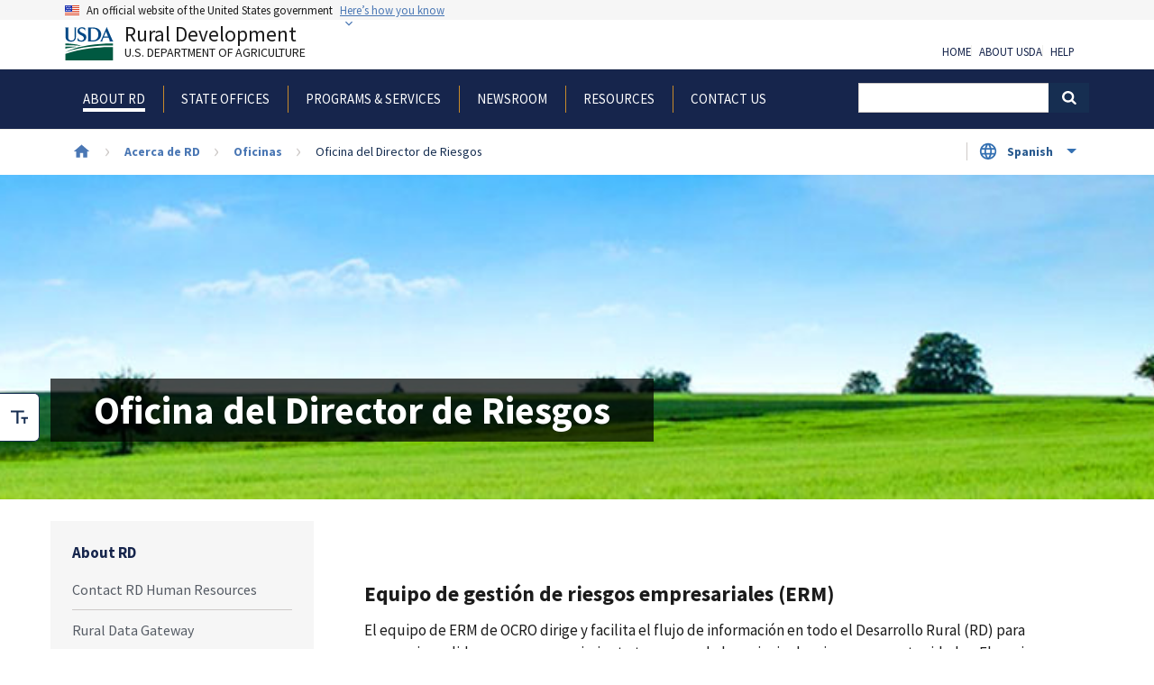

--- FILE ---
content_type: text/html; charset=UTF-8
request_url: https://www.rd.usda.gov/es/acerca-de-rd/oficinas/director-de-riesgos-
body_size: 18080
content:
<!DOCTYPE html>
<html lang="es" dir="ltr" prefix="content: http://purl.org/rss/1.0/modules/content/  dc: http://purl.org/dc/terms/  foaf: http://xmlns.com/foaf/0.1/  og: http://ogp.me/ns#  rdfs: http://www.w3.org/2000/01/rdf-schema#  schema: http://schema.org/  sioc: http://rdfs.org/sioc/ns#  sioct: http://rdfs.org/sioc/types#  skos: http://www.w3.org/2004/02/skos/core#  xsd: http://www.w3.org/2001/XMLSchema# ">
  <head>
    <meta charset="utf-8" />
<link rel="canonical" href="https://www.rd.usda.gov/es/acerca-de-rd/oficinas/director-de-riesgos-" />
<meta property="og:site_name" content="Rural Development" />
<meta property="og:url" content="https://www.rd.usda.gov/es/acerca-de-rd/oficinas/director-de-riesgos-" />
<meta property="og:title" content="Oficina del Director de Riesgos" />
<meta property="article:published_time" content="2022-03-23T15:48:29-0400" />
<meta property="article:modified_time" content="2024-03-04T16:07:51-0500" />
<meta name="dcterms.title" content="Oficina del Director de Riesgos" />
<meta name="dcterms.identifier" content="https://www.rd.usda.gov/es/acerca-de-rd/oficinas/director-de-riesgos-" />
<meta name="dcterms.created" content="2022-03-23T15:48:29-0400" />
<meta name="dcterms.modified" content="2024-03-04T16:07:51-0500" />
<meta name="twitter:card" content="summary" />
<meta name="twitter:site" content="@usdaRD" />
<meta name="twitter:creator" content="@usdaRD" />
<meta name="Generator" content="Drupal 10 (https://www.drupal.org)" />
<meta name="MobileOptimized" content="width" />
<meta name="HandheldFriendly" content="true" />
<meta name="viewport" content="width=device-width, initial-scale=1.0" />
<script type="application/ld+json">{
    "@context": "https://schema.org",
    "@graph": [
        {
            "@type": "Article",
            "datePublished": "2022-03-23T15:48:29-0400",
            "dateModified": "2024-03-04T16:07:51-0500"
        }
    ]
}</script>
<link rel="icon" href="/themes/custom/usda_rd_uswds_2/favicon.ico" type="image/vnd.microsoft.icon" />
<link rel="alternate" hreflang="en" href="https://www.rd.usda.gov/about-rd/offices/chief-risk-officer" />
<link rel="alternate" hreflang="es" href="https://www.rd.usda.gov/es/acerca-de-rd/oficinas/director-de-riesgos-" />

    <title>Oficina del Director de Riesgos | Rural Development</title>
    <link rel="stylesheet" media="all" href="/sites/default/files/css/css_xPXw-Xfec1mlN-Ol7hRnKBihHP_Sl3cDpegFjJA87V0.css?delta=0&amp;language=es&amp;theme=usda_rd_uswds_2&amp;include=eJxljtsKwjAMQH-orOAPlXSNWzW9kAtufr1jboj6EjiHE5KRQGT1BUVgQnFjY_SJrQMNcIPlSyRuPZpqq29dGxeg_ESHi1Ku9zM80BVMGfw1kyIPI3TN22oHhomhz3LmHzNY7RYpy4zJySqKxUcQdBpDwQkKVvsXoittv5skCJyCySNJuPgfDnvmdjouH7DPFw1NaAg" />
<link rel="stylesheet" media="all" href="/sites/default/files/css/css_51h_h9uWI6IOzPJXrVKtJGpNV6zhvWgTrNECf7uUVnk.css?delta=1&amp;language=es&amp;theme=usda_rd_uswds_2&amp;include=eJxljtsKwjAMQH-orOAPlXSNWzW9kAtufr1jboj6EjiHE5KRQGT1BUVgQnFjY_SJrQMNcIPlSyRuPZpqq29dGxeg_ESHi1Ku9zM80BVMGfw1kyIPI3TN22oHhomhz3LmHzNY7RYpy4zJySqKxUcQdBpDwQkKVvsXoittv5skCJyCySNJuPgfDnvmdjouH7DPFw1NaAg" />

    <script type="application/json" data-drupal-selector="drupal-settings-json">{"path":{"baseUrl":"\/","pathPrefix":"es\/","currentPath":"node\/26735","currentPathIsAdmin":false,"isFront":false,"currentLanguage":"es"},"pluralDelimiter":"\u0003","suppressDeprecationErrors":true,"gtag":{"tagId":"","consentMode":false,"otherIds":[],"events":[],"additionalConfigInfo":[]},"ajaxPageState":{"libraries":"[base64]","theme":"usda_rd_uswds_2","theme_token":null},"ajaxTrustedUrl":[],"gtm":{"tagId":null,"settings":{"data_layer":"dataLayer","include_classes":false,"allowlist_classes":"google\nnonGooglePixels\nnonGoogleScripts\nnonGoogleIframes","blocklist_classes":"customScripts\ncustomPixels","include_environment":false,"environment_id":"","environment_token":""},"tagIds":["GTM-WN3HM7P"]},"data":{"extlink":{"extTarget":false,"extTargetAppendNewWindowLabel":"(opens in a new window)","extTargetNoOverride":false,"extNofollow":false,"extTitleNoOverride":false,"extNoreferrer":false,"extFollowNoOverride":false,"extClass":"ext","extLabel":"(link is external)","extImgClass":false,"extSubdomains":true,"extExclude":"^https?:\/\/[^\/]+\\.(gov|us|mil)\/","extInclude":"","extCssExclude":".media-gallery--video","extCssInclude":"","extCssExplicit":"","extAlert":true,"extAlertText":"www.rd.usda.gov says\r\n\r\nYou are now leaving the United States Department of Agriculture Rural Development website and entering an external link or a third-party site.\r\n\r\nThis USDA website provides links to other websites to provide additional information that may be useful or interesting, and is being provided in a manner \r\nconsistent with the intended purpose of the content you are viewing on the website.  USDA is providing these links for your reference. Once you access another site \r\nthrough a link that we provide, you are subject to the copyright and licensing restrictions of the new site.\r\n\r\nIt is the sole responsibility of you, the user of this site, to carefully examine the content of the site and all linked pages for privacy, copyright and licensing \r\nrestrictions and to secure all necessary permissions if applicable.","extHideIcons":false,"mailtoClass":"0","telClass":"","mailtoLabel":"(link sends email)","telLabel":"(link is a phone number)","extUseFontAwesome":false,"extIconPlacement":"append","extPreventOrphan":false,"extFaLinkClasses":"fa fa-external-link","extFaMailtoClasses":"fa fa-envelope-o","extAdditionalLinkClasses":"","extAdditionalMailtoClasses":"","extAdditionalTelClasses":"","extFaTelClasses":"fa fa-phone","whitelistedDomains":[],"extExcludeNoreferrer":""}},"TBMegaMenu":{"TBElementsCounter":{"column":null},"theme":"usda_rd_uswds_2","tbm-main":{"arrows":"1"}},"user":{"uid":0,"permissionsHash":"df55f9e123925766aa0992cbd555392e86444bac84466d89413f88629d0aaa3b"}}</script>
<script src="/sites/default/files/js/js_n9MZD4HhTsUT8DJr8s417iJ44K3woVPKC3XTFR4tBlI.js?scope=header&amp;delta=0&amp;language=es&amp;theme=usda_rd_uswds_2&amp;include=[base64]"></script>
<script src="/modules/contrib/google_tag/js/gtag.js?t8wui0"></script>
<script src="/modules/contrib/google_tag/js/gtm.js?t8wui0"></script>

  
                    <script>var w=window;if(w.performance||w.mozPerformance||w.msPerformance||w.webkitPerformance){var d=document;AKSB=w.AKSB||{},AKSB.q=AKSB.q||[],AKSB.mark=AKSB.mark||function(e,_){AKSB.q.push(["mark",e,_||(new Date).getTime()])},AKSB.measure=AKSB.measure||function(e,_,t){AKSB.q.push(["measure",e,_,t||(new Date).getTime()])},AKSB.done=AKSB.done||function(e){AKSB.q.push(["done",e])},AKSB.mark("firstbyte",(new Date).getTime()),AKSB.prof={custid:"329632",ustr:"",originlat:"0",clientrtt:"10",ghostip:"23.33.25.22",ipv6:false,pct:"10",clientip:"18.223.210.222",requestid:"2a265eb1",region:"45721",protocol:"h2",blver:14,akM:"dscx",akN:"ae",akTT:"O",akTX:"1",akTI:"2a265eb1",ai:"448030",ra:"false",pmgn:"",pmgi:"",pmp:"",qc:""},function(e){var _=d.createElement("script");_.async="async",_.src=e;var t=d.getElementsByTagName("script"),t=t[t.length-1];t.parentNode.insertBefore(_,t)}(("https:"===d.location.protocol?"https:":"http:")+"//ds-aksb-a.akamaihd.net/aksb.min.js")}</script>
                    </head>
  <body class="path--acerca-de-rd path-node page-node-type-page context-acerca-de-rd-oficinas-director-de-riesgos- with-sidebar">
        <a href="#main-content" class="visually-hidden focusable skip-link">
      Skip to main content
    </a>
    <noscript><iframe src="https://www.googletagmanager.com/ns.html?id=GTM-WN3HM7P"
                  height="0" width="0" style="display:none;visibility:hidden"></iframe></noscript>

      <div class="dialog-off-canvas-main-canvas" data-off-canvas-main-canvas>
    
  <section class="usa-banner" aria-label="Official government website">
  <div class="usa-accordion">
    <header class="usa-banner__header">
      <div class="usa-banner__inner">
        <div class="grid-col-auto">
          <img class="usa-banner__header-flag" src="/themes/custom/usda_rd_uswds_2/assets/img/us_flag_small.png" alt="U.S. flag">
        </div>
        <div class="grid-col-fill tablet---grid-col-auto">
          <p class="usa-banner__header-text">An official website of the United States government</p>
          <p class="usa-banner__header-action" aria-hidden="true">Here’s how you know</p>
        </div>
        <button class="usa-accordion__button usa-banner__button"
          aria-expanded="false" aria-controls="gov-banner">
          <span class="usa-banner__button-text">Here’s how you know</span>
        </button>
      </div>
    </header>
    <div class="usa-banner__content usa-accordion__content" id="gov-banner">
      <div class="grid-row grid-gap-lg">
        <div class="usa-banner__guidance tablet---grid-col-6">
          <img class="usa-banner__icon usa-media-block__img" src="/themes/custom/usda_rd_uswds_2/assets/img/icon-dot-gov.svg" role="img" alt="Dot gov">
          <div class="usa-media-block__body">
            <p>
              <strong>
                Official websites use .gov              </strong>
              <br/>
                              A <strong>.gov</strong> website belongs to an official government organization in the United States.
                          </p>
          </div>
        </div>
        <div class="usa-banner__guidance tablet---grid-col-6">
          <img class="usa-banner__icon usa-media-block__img" src="/themes/custom/usda_rd_uswds_2/assets/img/icon-https.svg" role="img" alt="Https">
          <div class="usa-media-block__body">
            <p>
              <strong>
                Secure .gov websites use HTTPS              </strong>
              <br/>
              A <strong>lock</strong>
                (<span class="icon-lock"><svg xmlns="http://www.w3.org/2000/svg" width="52" height="64" viewBox="0 0 52 64" class="usa-banner__lock-image" role="img" aria-labelledby="banner-lock-title banner-lock-description"><title id="banner-lock-title">Lock</title><desc id="banner-lock-description">A locked padlock</desc><path fill="#000000" fill-rule="evenodd" d="M26 0c10.493 0 19 8.507 19 19v9h3a4 4 0 0 1 4 4v28a4 4 0 0 1-4 4H4a4 4 0 0 1-4-4V32a4 4 0 0 1 4-4h3v-9C7 8.507 15.507 0 26 0zm0 8c-5.979 0-10.843 4.77-10.996 10.712L15 19v9h22v-9c0-6.075-4.925-11-11-11z"/></svg></span>)
                or <strong>https://</strong> means you’ve safely connected to the .gov website. Share sensitive information only on official, secure websites.            </p>
          </div>
        </div>
      </div>
    </div>
  </div>
</section>


<div class="usa-overlay"></div>


<header class="usa-header usa-header--extended" role="banner">
        <div class="usa-navbar">
        

    <div>
        <div class="region region-header">
            <div class="usa-logo" id="logo">

  <a class="usa-logo__text" href="/" title="Home" aria-label="Rural Development U.S. Department of Agriculture" rel="home">
      <span>
          <img src="/themes/custom/usda_rd_uswds_2/logo.svg" alt="Rural Development" class="usa-logo__img">
      </span>
      Rural Development
      <div class="tagline">U.S. Department of Agriculture</div>
  </a>

</div>
<div id="block-rdaccessibilitytoolbarblock" class="block block-rd-accessibility-toolbar block-rd-accessibility-block">
  
    
      <div aria-label="Font Size Options" class="acctoggle" role="toolbar">
  <noscript>
    <span class="sr-only">You have JavaScript disabled. Please enable JavaScript to use this feature.</span>
  </noscript>
  <div class="acctoggle__ctrl">
    <div class="tool"><span>Toggle Large Font Size</span></div>
    <button aria-labelledby="large-font-svg-title" aria-checked="false" class="acctoggle__fontsize" id="accessibility__fontsize" role="checkbox">
      <svg fill="none" role="img" viewbox="0 0 24 19" xmlns="http://www.w3.org/2000/svg"><title id="large-font-svg-title">Toggle Large Font Size</title><path d="M10.667 2.637v15.825H8V2.637H0V0h18.667v2.637h-8zM24 9.231h-9.333v2.637H18v6.594h2.667v-6.594H24V9.231z" fill="currentColor"></path></svg>
    </button>
  </div>
</div>

  </div>

        </div>
    </div>

        <button class="usa-menu-btn">Menu</button>
      </div>

      <nav aria-label="Primary navigation" class="usa-nav" role="navigation">
        <button class="usa-nav__close">
          <img src="/themes/custom/usda_rd_uswds_2/assets/img/close-white.svg" alt="close" />
        </button>
                  <div class="usa-nav__inner">
        
                  

    <div>
        <div class="region region-primary-menu">
            <div id="block-usda-rd-uswds-2-main-menu" class="block block-tb-megamenu block-tb-megamenu-menu-blockmain">
  
    
      <nav  class="tbm tbm-main tbm-arrows" id="tbm-main" data-breakpoint="1024" aria-label="main navigation">
      <button class="tbm-button" type="button">
      <span class="tbm-button-container">
        <span></span>
        <span></span>
        <span></span>
        <span></span>
      </span>
    </button>
    <div class="tbm-collapse ">
    <ul  class="tbm-nav level-0 items-6" role="list" >
                                  <li  class="tbm-item level-1 tbm-item--has-dropdown active active-trail" aria-level="1" >
        <div class="tbm-link-container">
                    <button class="tbm-link level-1 tbm-toggle active-trail tbm-submenu-toggle" title="About RD" aria-expanded="false">
                  <span>About RD</span>
          </button>
          </div>
          <div  class="tbm-submenu tbm-item-child" role="list">
          <h2 class="tbm-nav__section-title">About RD</h2>
    
          <div  class="tbm-row">
      <div  class="tbm-column span3">
  <div class="tbm-column-inner">
               <ul  class="tbm-subnav level-1 items-4" role="list">
                            <li  class="tbm-item level-2" aria-level="2" >
        <div class="tbm-link-container">
                    <a href="https://www.rd.usda.gov/contact-rdhr"  class="tbm-link level-2">
                  <span>Contact RD Human Resources</span>
          </a>
          </div>
        
  </li>

                            <li  class="tbm-item level-2" aria-level="2" >
        <div class="tbm-link-container">
                    <a href="https://www.rd.usda.gov/rural-data-gateway"  class="tbm-link level-2">
                  <span>Rural Data Gateway</span>
          </a>
          </div>
        
  </li>

                            <li  class="tbm-item level-2" aria-level="2" >
        <div class="tbm-link-container">
                    <a href="/es/sobre-rd/premios-de-asistencia-tecnica"  class="tbm-link level-2">
                  <span>Grant Awards</span>
          </a>
          </div>
        
  </li>

                            <li  class="tbm-item level-2" aria-level="2" >
        <div class="tbm-link-container">
                    <a href="/es/sobre-rd/carreras-desarrollo-rural"  class="tbm-link level-2">
                  <span>Careers at Rural Development</span>
          </a>
          </div>
        
  </li>

  </ul>

      </div>
</div>

      <div  class="tbm-column span3">
  <div class="tbm-column-inner">
               <ul  class="tbm-subnav level-1 items-1" role="list">
                            <li  class="tbm-item level-2 tbm-group" aria-level="2" >
        <div class="tbm-link-container">
                    <a href="/es/sobre-rd/liderazgo"  class="tbm-link level-2 tbm-group-title" title="Leadership" aria-expanded="false">
                  <span>Leadership</span>
          </a>
          </div>
          <div  class="tbm-group-container tbm-item-child" role="list">
    
          <div  class="tbm-row">
      <div  class="tbm-column span12">
  <div class="tbm-column-inner">
               <ul  class="tbm-subnav level-2 items-7" role="list">
                            <li  class="tbm-item level-3" aria-level="3" >
        <div class="tbm-link-container">
                    <a href="/about-rd/leadership/under-secretarys/todd-lindsey"  class="tbm-link level-3" title="Acting Under Secretary">
                  <span>Acting Under Secretary</span>
          </a>
          </div>
        
  </li>

                            <li  class="tbm-item level-3" aria-level="3" >
        <div class="tbm-link-container">
                    <a href="/about-rd/leadership/deputy-under-secretaries/neal-robbins"  class="tbm-link level-3" title="Deputy Under Secretary">
                  <span>Deputy Under Secretary</span>
          </a>
          </div>
        
  </li>

                            <li  class="tbm-item level-3" aria-level="3" >
        <div class="tbm-link-container">
                    <a href="/about-rd/leadership/director-state-operationss/david-matthews"  class="tbm-link level-3">
                  <span>Director of State Office Operations</span>
          </a>
          </div>
        
  </li>

                            <li  class="tbm-item level-3" aria-level="3" >
        <div class="tbm-link-container">
                    <a href="/about-rd/leadership/chief-staffs/joe-gilson"  class="tbm-link level-3">
                  <span>Chief of Staff</span>
          </a>
          </div>
        
  </li>

                            <li  class="tbm-item level-3" aria-level="3" >
        <div class="tbm-link-container">
                    <a href="/about-rd/leadership/chief-operating-officers/john-greene"  class="tbm-link level-3">
                  <span>Chief Operating Officer</span>
          </a>
          </div>
        
  </li>

                            <li  class="tbm-item level-3" aria-level="3" >
        <div class="tbm-link-container">
                    <a href="/es/sobre-rd/liderazgo/administradores"  class="tbm-link level-3" title="Administrators">
                  <span>Administrators</span>
          </a>
          </div>
        
  </li>

                            <li  class="tbm-item level-3" aria-level="3" >
        <div class="tbm-link-container">
                    <a href="/es/about-rd/leadership/state-directors"  class="tbm-link level-3" title="State Directors">
                  <span>State Directors</span>
          </a>
          </div>
        
  </li>

  </ul>

      </div>
</div>

  </div>

    
          <a href="/es/sobre-rd/liderazgo" title="Leadership" class="subnav--view-all-link tbm-link">View all Leadership</a>
      </div>

  </li>

  </ul>

      </div>
</div>

      <div  class="tbm-column span3">
  <div class="tbm-column-inner">
               <ul  class="tbm-subnav level-1 items-2" role="list">
                            <li  class="tbm-item level-2 tbm-group" aria-level="2" >
        <div class="tbm-link-container">
                    <a href="/about-rd/agencies"  class="tbm-link level-2 tbm-group-title" title="Agencies" aria-expanded="false">
                  <span>Agencies</span>
          </a>
          </div>
          <div  class="tbm-group-container tbm-item-child" role="list">
    
          <div  class="tbm-row">
      <div  class="tbm-column span12">
  <div class="tbm-column-inner">
               <ul  class="tbm-subnav level-2 items-3" role="list">
                            <li  class="tbm-item level-3" aria-level="3" >
        <div class="tbm-link-container">
                    <a href="/about-rd/agencies/rural-business-cooperative-service"  class="tbm-link level-3">
                  <span> Rural Business-Cooperative Service</span>
          </a>
          </div>
        
  </li>

                            <li  class="tbm-item level-3" aria-level="3" >
        <div class="tbm-link-container">
                    <a href="/about-rd/agencies/rural-housing-service"  class="tbm-link level-3">
                  <span> Rural Housing Service</span>
          </a>
          </div>
        
  </li>

                            <li  class="tbm-item level-3" aria-level="3" >
        <div class="tbm-link-container">
                    <a href="/about-rd/agencies/rural-utilities-service"  class="tbm-link level-3">
                  <span> Rural Utilities Service</span>
          </a>
          </div>
        
  </li>

  </ul>

      </div>
</div>

  </div>

    
          <a href="/about-rd/agencies" title="Agencies" class="subnav--view-all-link tbm-link">View all Agencies</a>
      </div>

  </li>

                            <li  class="tbm-item level-2 tbm-group active active-trail" aria-level="2" >
        <div class="tbm-link-container">
                    <a href="/es/sobre-rd/oficinas"  class="tbm-link level-2 tbm-group-title active-trail" title="Offices" aria-expanded="false">
                  <span>Offices</span>
          </a>
          </div>
          <div  class="tbm-group-container tbm-item-child" role="list">
    
          <div  class="tbm-row">
      <div  class="tbm-column span12">
  <div class="tbm-column-inner">
               <ul  class="tbm-subnav level-2 items-7" role="list">
                            <li  class="tbm-item level-3" aria-level="3" >
        <div class="tbm-link-container">
                    <a href="/es/group/64"  class="tbm-link level-3" title="business Center">
                  <span>Business Center</span>
          </a>
          </div>
        
  </li>

                            <li  class="tbm-item level-3" aria-level="3" >
        <div class="tbm-link-container">
                    <a href="/about-rd/offices/civil-rights"  class="tbm-link level-3" title="Civil Rights EEO Branch">
                  <span>Civil Rights </span>
          </a>
          </div>
        
  </li>

                            <li  class="tbm-item level-3" aria-level="3" >
        <div class="tbm-link-container">
                    <a href="/es/group/58"  class="tbm-link level-3">
                  <span>External Affairs</span>
          </a>
          </div>
        
  </li>

                            <li  class="tbm-item level-3" aria-level="3" >
        <div class="tbm-link-container">
                    <a href="/es/sobre-rd/oficinas/centro-de-innovacion-y-desarrollo-rural"  class="tbm-link level-3">
                  <span>Innovation Center</span>
          </a>
          </div>
        
  </li>

                            <li  class="tbm-item level-3 active active-trail" aria-level="3" >
        <div class="tbm-link-container">
                    <a href="/es/acerca-de-rd/oficinas/director-de-riesgos-"  class="tbm-link level-3 active-trail">
                  <span>Risk Office</span>
          </a>
          </div>
        
  </li>

                            <li  class="tbm-item level-3" aria-level="3" >
        <div class="tbm-link-container">
                    <a href="/es/sobre-rd/oficinas/oficinas-estatales"  class="tbm-link level-3">
                  <span>State Offices</span>
          </a>
          </div>
        
  </li>

                            <li  class="tbm-item level-3" aria-level="3" >
        <div class="tbm-link-container">
                    <a href="/es/group/59"  class="tbm-link level-3" title="Servicing Office">
                  <span>Servicing Office</span>
          </a>
          </div>
        
  </li>

  </ul>

      </div>
</div>

  </div>

    
          <a href="/es/sobre-rd/oficinas" title="Offices" class="subnav--view-all-link tbm-link">View all Offices</a>
      </div>

  </li>

  </ul>

      </div>
</div>

      <div  class="tbm-column span3">
  <div class="tbm-column-inner">
               <ul  class="tbm-subnav level-1 items-2" role="list">
                            <li  class="tbm-item level-2 tbm-group" aria-level="2" >
        <div class="tbm-link-container">
                    <a href="/es/sobre-rd/iniciativas"  class="tbm-link level-2 tbm-group-title" title="Initiatives" aria-expanded="false">
                  <span>Initiatives</span>
          </a>
          </div>
          <div  class="tbm-group-container tbm-item-child" role="list">
    
          <div  class="tbm-row">
      <div  class="tbm-column span12">
  <div class="tbm-column-inner">
               <ul  class="tbm-subnav level-2 items-6" role="list">
                            <li  class="tbm-item level-3" aria-level="3" >
        <div class="tbm-link-container">
                    <a href="/es/bgbs"  class="tbm-link level-3">
                  <span>Better Grants Better Service (BGBS)</span>
          </a>
          </div>
        
  </li>

                            <li  class="tbm-item level-3" aria-level="3" >
        <div class="tbm-link-container">
                    <a href="/about-rd/initiatives/healthy-food-financing-initiative"  class="tbm-link level-3">
                  <span>Healthy Food Financing Initiative</span>
          </a>
          </div>
        
  </li>

                            <li  class="tbm-item level-3" aria-level="3" >
        <div class="tbm-link-container">
                    <a href="/about-rd/initiatives/interagency-working-group-cooperative-development"  class="tbm-link level-3">
                  <span>Interagency Working Group on Cooperative Development</span>
          </a>
          </div>
        
  </li>

                            <li  class="tbm-item level-3" aria-level="3" >
        <div class="tbm-link-container">
                    <a href="/about-rd/initiatives/substantially-underserved-trust-area-suta"  class="tbm-link level-3">
                  <span>Substantially Underserved Trust Area (SUTA)</span>
          </a>
          </div>
        
  </li>

                            <li  class="tbm-item level-3" aria-level="3" >
        <div class="tbm-link-container">
                    <a href="/about-rd/initiatives/cybersecurity-rural-water-and-wastewater-systems"  class="tbm-link level-3">
                  <span>Cybersecurity for Water and Wastewater Systems</span>
          </a>
          </div>
        
  </li>

                            <li  class="tbm-item level-3 tbm-group" aria-level="3" >
        <div class="tbm-link-container">
                    <a href="/about-rd/initiatives/rural-placemaking"  class="tbm-link level-3 tbm-group-title" aria-expanded="false">
                  <span>Rural Placemaking</span>
          </a>
          </div>
        
  </li>

  </ul>

      </div>
</div>

  </div>

    
          <a href="/es/sobre-rd/iniciativas" title="Initiatives" class="subnav--view-all-link tbm-link">View all Initiatives</a>
      </div>

  </li>

                            <li  class="tbm-item level-2 tbm-group" aria-level="2" >
        <div class="tbm-link-container">
                    <a href="/es/sobre-rd/relaciones-tribales"  class="tbm-link level-2 tbm-group-title" aria-expanded="false">
                  <span>Tribal Relations</span>
          </a>
          </div>
        
  </li>

  </ul>

      </div>
</div>

  </div>

    
          <a href="/es/acerca-de-rd" title="About RD" class="section--view-all-link tbm-link">View all About RD</a>
      </div>

  </li>

                            <li  class="tbm-item level-1" aria-level="1" >
        <div class="tbm-link-container">
                    <a href="/browse-state"  class="tbm-link level-1">
                  <span>State Offices</span>
          </a>
          </div>
        
  </li>

                                  <li  class="tbm-item level-1 tbm-item--has-dropdown" aria-level="1" >
        <div class="tbm-link-container">
                    <button class="tbm-link level-1 tbm-toggle tbm-submenu-toggle" title="Programs &amp; Services" aria-expanded="false">
                  <span>Programs &amp; Services</span>
          </button>
          </div>
          <div  class="tbm-submenu tbm-item-child" role="list">
          <h2 class="tbm-nav__section-title">Programs &amp; Services</h2>
    
          <div  class="tbm-row">
      <div  class="tbm-column span6">
  <div class="tbm-column-inner">
               <ul  class="tbm-subnav level-1 items-1" role="list">
                            <li  class="tbm-item level-2 tbm-group" aria-level="2" >
        <div class="tbm-link-container">
                    <a href="/es/programs-services/all-programs"  class="tbm-link level-2 tbm-group-title" title="Programs" aria-expanded="false">
                  <span>Programs</span>
          </a>
          </div>
          <div  class="tbm-group-container tbm-item-child" role="list">
    
          <div  class="tbm-row">
      <div  class="tbm-column span6">
  <div class="tbm-column-inner">
               <ul  class="tbm-subnav level-2 items-4" role="list">
                            <li  class="tbm-item level-3" aria-level="3" >
        <div class="tbm-link-container">
                    <a href="/programs-services/business-programs"  class="tbm-link level-3" title="Business Programs">
                  <span>Business Programs</span>
          </a>
          </div>
        
  </li>

                            <li  class="tbm-item level-3" aria-level="3" >
        <div class="tbm-link-container">
                    <a href="/programs-services/community-facilities"  class="tbm-link level-3" title="Community Facilities Programs">
                  <span>Community Facilities Programs</span>
          </a>
          </div>
        
  </li>

                            <li  class="tbm-item level-3" aria-level="3" >
        <div class="tbm-link-container">
                    <a href="https://www.rd.usda.gov/cooperative-programs"  class="tbm-link level-3">
                  <span>Cooperative Programs</span>
          </a>
          </div>
        
  </li>

                            <li  class="tbm-item level-3" aria-level="3" >
        <div class="tbm-link-container">
                    <a href="/programs-services/electric-programs"  class="tbm-link level-3" title="Electric Programs">
                  <span>Electric Programs</span>
          </a>
          </div>
        
  </li>

  </ul>

      </div>
</div>

      <div  class="tbm-column span6">
  <div class="tbm-column-inner">
               <ul  class="tbm-subnav level-2 items-5" role="list">
                            <li  class="tbm-item level-3" aria-level="3" >
        <div class="tbm-link-container">
                    <a href="/es/programas-servicios/programas-energ%C3%A9ticos"  class="tbm-link level-3" title="Energy Programs">
                  <span>Energy Programs</span>
          </a>
          </div>
        
  </li>

                            <li  class="tbm-item level-3" aria-level="3" >
        <div class="tbm-link-container">
                    <a href="/es/programas-servicios/programas-de-vivienda-multifamiliar"  class="tbm-link level-3" title="Multifamily Housing Programs">
                  <span>Multifamily Housing Programs</span>
          </a>
          </div>
        
  </li>

                            <li  class="tbm-item level-3" aria-level="3" >
        <div class="tbm-link-container">
                    <a href="/es/programas-servicios/programas-de-vivienda-unifamiliar"  class="tbm-link level-3" title="Single Family Housing Programs">
                  <span>Single Family Housing Programs</span>
          </a>
          </div>
        
  </li>

                            <li  class="tbm-item level-3" aria-level="3" >
        <div class="tbm-link-container">
                    <a href="/es/programas-servicios/programas-de-telecomunicaciones"  class="tbm-link level-3" title="Telecommunications Programs">
                  <span>Telecommunications Programs</span>
          </a>
          </div>
        
  </li>

                            <li  class="tbm-item level-3" aria-level="3" >
        <div class="tbm-link-container">
                    <a href="/programs-services/water-environmental-programs"  class="tbm-link level-3" title="Water &amp; Environmental Programs">
                  <span>Water &amp; Environmental Programs</span>
          </a>
          </div>
        
  </li>

  </ul>

      </div>
</div>

  </div>

    
          <a href="/es/programs-services/all-programs" title="Programs" class="subnav--view-all-link tbm-link">View all Programs</a>
      </div>

  </li>

  </ul>

      </div>
</div>

      <div  class="tbm-column span6">
  <div class="tbm-column-inner">
               <ul  class="tbm-subnav level-1 items-3" role="list">
                            <li  class="tbm-item level-2 tbm-group" aria-level="2" >
        <div class="tbm-link-container">
                    <a href="/es/programs-services/servicios"  class="tbm-link level-2 tbm-group-title" title="Services" aria-expanded="false">
                  <span>Services</span>
          </a>
          </div>
          <div  class="tbm-group-container tbm-item-child" role="list">
    
          <div  class="tbm-row">
      <div  class="tbm-column span6">
  <div class="tbm-column-inner">
               <ul  class="tbm-subnav level-2 items-6" role="list">
                            <li  class="tbm-item level-3 tbm-group" aria-level="3" >
        <div class="tbm-link-container">
                    <a href="/programs-services/services/general-terms-and-conditions"  class="tbm-link level-3 tbm-group-title" aria-expanded="false">
                  <span>General Terms and Conditions</span>
          </a>
          </div>
          <div  class="tbm-group-container tbm-item-child" role="list">
    
          <div  class="tbm-row">
      <div  class="tbm-column span12">
  <div class="tbm-column-inner">
               <ul  class="tbm-subnav level-3 items-1" role="list">
                            <li  class="tbm-item level-4" aria-level="4" >
        <div class="tbm-link-container">
                    <a href="/general-terms-and-conditions/general-terms-and-conditions-legacy"  class="tbm-link level-4">
                  <span>General Terms and Conditions - Legacy</span>
          </a>
          </div>
        
  </li>

  </ul>

      </div>
</div>

  </div>

    
          <a href="/programs-services/services/general-terms-and-conditions" class="subnav--view-all-link tbm-link">View all General Terms and Conditions</a>
      </div>

  </li>

                            <li  class="tbm-item level-3" aria-level="3" >
        <div class="tbm-link-container">
                    <a href="/es/programas-servicios/servicios/ingenieros"  class="tbm-link level-3" title="For Engineers">
                  <span>For Engineers</span>
          </a>
          </div>
        
  </li>

                            <li  class="tbm-item level-3" aria-level="3" >
        <div class="tbm-link-container">
                    <a href="/es/pagina/ingenieros-ambientales-del-agua"  class="tbm-link level-3" title="For Water &amp; Environmental Engineers">
                  <span>For Water &amp; Environmental Engineers</span>
          </a>
          </div>
        
  </li>

                            <li  class="tbm-item level-3" aria-level="3" >
        <div class="tbm-link-container">
                    <a href="/programs-services/services/rural-utilities-loan-interest-rates"  class="tbm-link level-3" title="RUS Interest Rates">
                  <span>RUS Interest Rates</span>
          </a>
          </div>
        
  </li>

                            <li  class="tbm-item level-3" aria-level="3" >
        <div class="tbm-link-container">
                    <a href="/es/programas-servicios/rd-apply"  class="tbm-link level-3">
                  <span>RD Apply</span>
          </a>
          </div>
        
  </li>

  </ul>

      </div>
</div>

      <div  class="tbm-column span6">
  <div class="tbm-column-inner">
               <ul  class="tbm-subnav level-2 items-2" role="list">
                            <li  class="tbm-item level-3" aria-level="3" >
        <div class="tbm-link-container">
                    <a href="/es/recursos/desarrollo%20rural-asistencia-en-desastres"  class="tbm-link level-3">
                  <span>Rural Development Disaster Assistance</span>
          </a>
          </div>
        
  </li>

                            <li  class="tbm-item level-3" aria-level="3" >
        <div class="tbm-link-container">
                    <a href="/es/programas-servicios/servicios/rus-programa-prestatarios"  class="tbm-link level-3" title="RUS Program Borrowers">
                  <span>RUS Program Borrowers</span>
          </a>
          </div>
        
  </li>

  </ul>

      </div>
</div>

  </div>

    
          <a href="/es/programs-services/servicios" title="Services" class="subnav--view-all-link tbm-link">View all Services</a>
      </div>

  </li>

                            <li  class="tbm-item level-2" aria-level="2" >
        <div class="tbm-link-container">
                    <a href="/programs-services/my-rd-loan-portal"  class="tbm-link level-2">
                  <span>My RD Loan Portal</span>
          </a>
          </div>
        
  </li>

  </ul>

      </div>
</div>

  </div>

    
          <a href="/es/programas-servicios" title="Programs &amp; Services" class="section--view-all-link tbm-link">View all Programs &amp; Services</a>
      </div>

  </li>

                                  <li  class="tbm-item level-1 tbm-item--has-dropdown" aria-level="1" >
        <div class="tbm-link-container">
                    <button class="tbm-link level-1 tbm-toggle tbm-submenu-toggle" title="Newsroom" aria-expanded="false">
                  <span>Newsroom</span>
          </button>
          </div>
          <div  class="tbm-submenu tbm-item-child" role="list">
          <h2 class="tbm-nav__section-title">Newsroom</h2>
    
          <div  class="tbm-row">
      <div  class="tbm-column span4">
  <div class="tbm-column-inner">
               <ul  class="tbm-subnav level-1 items-4" role="list">
                            <li  class="tbm-item level-2" aria-level="2" >
        <div class="tbm-link-container">
                    <a href="/es/newsroom/news-releases"  class="tbm-link level-2" title="News Releases">
                  <span>News Releases</span>
          </a>
          </div>
        
  </li>

                            <li  class="tbm-item level-2" aria-level="2" >
        <div class="tbm-link-container">
                    <a href="/es/newsroom/stakeholder-announcements"  class="tbm-link level-2" title="Stake holder announcements">
                  <span>Stakeholder Announcements</span>
          </a>
          </div>
        
  </li>

                            <li  class="tbm-item level-2" aria-level="2" >
        <div class="tbm-link-container">
                    <a href="/es/newsroom/success-stories"  class="tbm-link level-2" title="Success Stories">
                  <span>Success Stories</span>
          </a>
          </div>
        
  </li>

                            <li  class="tbm-item level-2" aria-level="2" >
        <div class="tbm-link-container">
                    <a href="/es/newsroom/federal-funding-opportunities"  class="tbm-link level-2" title="Funding Opportunities">
                  <span>Federal Funding Opportunities</span>
          </a>
          </div>
        
  </li>

  </ul>

      </div>
</div>

      <div  class="tbm-column span8">
  <div class="tbm-column-inner">
                 <div  class="tbm-block">
    <div class="block-inner">
      <div id="block-block-content36c61fa0-8b5b-48b9-b617-493d41e16121" class="block--bundle--paragraph-block--full block block-block-content block-block-content36c61fa0-8b5b-48b9-b617-493d41e16121">
  
    
      
            <div class="field field--name-field-custom-block-paragraph field--type-entity-reference-revisions field--label-hidden field__item">  <div class="paragraph paragraph--type--grid-of-components paragraph--view-mode--default" id="paragraph-id--3342" style="  ">
        <div class="grid-container padding-x-0">
            
      <div class="field field--name-field-grid-row field--type-entity-reference-revisions field--label-hidden field__items">
              <div class="field__item">    <div class="paragraph paragraph--type--grid-row paragraph--view-mode--default grid-row">
    
        
    <div class="paragraph paragraph--type--grid-column paragraph--view-mode--default grid-col-6" style=" ">
        
      <div class="field field--name-field-grid-components field--type-entity-reference-revisions field--label-hidden field__items">
              <div class="field__item"><div class="grid-col-fill">

  <div class="uswds-text ">
    <article class="media media--type-image media--view-mode-default">
  
      
            <div class="field field--name-field-media-image field--type-image field--label-hidden field__item">  <img loading="lazy" src="/sites/default/files/styles/large/public/Gerber%20Group%20photo%20for%20Web.png?itok=D3A8F54H" width="480" height="320" alt="Group standing in front of feed mill under construction" typeof="foaf:Image" class="image-style-large">


</div>
      
  </article>

  </div>

</div>
</div>
          </div>
  
      </div>

    <div class="paragraph paragraph--type--grid-column paragraph--view-mode--default grid-col-6" style=" ">
        
      <div class="field field--name-field-grid-components field--type-entity-reference-revisions field--label-hidden field__items">
              <div class="field__item"><div class="grid-col-fill">

  <div class="uswds-text ">
    <h3><a href="https://www.rd.usda.gov/newsroom/success-stories/ohio-feed-mill-modernizes-usda-lending-partnership"><strong>Ohio Feed Mill Modernizes with USDA Lending Partnership</strong></a></h3><p><span>Towering over the main intersection of Baltic, Ohio, is the Gerber &amp; Sons, Inc. feed mill. Since it first started in 1905, this family-owned business in rural Holmes County has produced custom feed mix and bulk feed for local livestock and poultry farmers...</span></p>
  </div>

</div>
</div>
          </div>
  
      </div>


    
      </div>
</div>
          </div>
  
          </div>
  </div>
</div>
      
  </div>

    </div>
  </div>

      </div>
</div>

  </div>

    
          <a href="/es/sala-de-prensa" title="Newsroom" class="section--view-all-link tbm-link">View all Newsroom</a>
      </div>

  </li>

                                  <li  class="tbm-item level-1 tbm-item--has-dropdown" aria-level="1" >
        <div class="tbm-link-container">
                    <button class="tbm-link level-1 tbm-toggle tbm-submenu-toggle" title="Resources" aria-expanded="false">
                  <span>Resources</span>
          </button>
          </div>
          <div  class="tbm-submenu tbm-item-child" role="list">
          <h2 class="tbm-nav__section-title">Resources</h2>
    
          <div  class="tbm-row">
      <div  class="tbm-column span3">
  <div class="tbm-column-inner">
               <ul  class="tbm-subnav level-1 items-5" role="list">
      
                            <li  class="tbm-item level-2 tbm-group" aria-level="2" >
        <div class="tbm-link-container">
                    <a href="/resources/directives"  class="tbm-link level-2 tbm-group-title" title="Directives" aria-expanded="false">
                  <span>Directives</span>
          </a>
          </div>
          <div  class="tbm-group-container tbm-item-child" role="list">
    
          <div  class="tbm-row">
      <div  class="tbm-column span12">
  <div class="tbm-column-inner">
               <ul  class="tbm-subnav level-2 items-9" role="list">
                            <li  class="tbm-item level-3" aria-level="3" >
        <div class="tbm-link-container">
                    <a href="/resources/directives/administrative-notices"  class="tbm-link level-3">
                  <span>Administrative Notices</span>
          </a>
          </div>
        
  </li>

      
      
      
                            <li  class="tbm-item level-3" aria-level="3" >
        <div class="tbm-link-container">
                    <a href="/resources/directives/handbooks"  class="tbm-link level-3">
                  <span>Handbooks</span>
          </a>
          </div>
        
  </li>

      
      
                            <li  class="tbm-item level-3" aria-level="3" >
        <div class="tbm-link-container">
                    <a href="/resources/directives/procedures-notices"  class="tbm-link level-3">
                  <span>Procedures Notices</span>
          </a>
          </div>
        
  </li>

                            <li  class="tbm-item level-3" aria-level="3" >
        <div class="tbm-link-container">
                    <a href="/resources/directives/unnumbered-letters"  class="tbm-link level-3">
                  <span>Unnumbered Letters</span>
          </a>
          </div>
        
  </li>

  </ul>

      </div>
</div>

  </div>

    
          <a href="/resources/directives" title="Directives" class="subnav--view-all-link tbm-link">View all Directives</a>
      </div>

  </li>

      
      
                            <li  class="tbm-item level-2 tbm-group" aria-level="2" >
        <div class="tbm-link-container">
                    <a href="/es/recursos/formularios"  class="tbm-link level-2 tbm-group-title" aria-expanded="false">
                  <span>Forms</span>
          </a>
          </div>
          <div  class="tbm-group-container tbm-item-child" role="list">
    
          <div  class="tbm-row">
      <div  class="tbm-column span12">
  <div class="tbm-column-inner">
               <ul  class="tbm-subnav level-2 items-4" role="list">
                            <li  class="tbm-item level-3" aria-level="3" >
        <div class="tbm-link-container">
                    <a href="https://forms.sc.egov.usda.gov/eForms/welcomeAction.do?Home="  class="tbm-link level-3">
                  <span>E-Forms</span>
          </a>
          </div>
        
  </li>

                            <li  class="tbm-item level-3" aria-level="3" >
        <div class="tbm-link-container">
                    <a href="https://www.ocio.usda.gov/policy-directives-records-forms/forms-management/approved-computer-generated-forms"  class="tbm-link level-3">
                  <span>Departmental Forms</span>
          </a>
          </div>
        
  </li>

                            <li  class="tbm-item level-3" aria-level="3" >
        <div class="tbm-link-container">
                    <a href="/es/forms/formularios-traducidos"  class="tbm-link level-3">
                  <span>Translated Forms</span>
          </a>
          </div>
        
  </li>

                            <li  class="tbm-item level-3" aria-level="3" >
        <div class="tbm-link-container">
                    <a href="/resources/forms/rus-forms"  class="tbm-link level-3">
                  <span>RUS Forms</span>
          </a>
          </div>
        
  </li>

  </ul>

      </div>
</div>

  </div>

    
          <a href="/es/recursos/formularios" class="subnav--view-all-link tbm-link">View all Forms</a>
      </div>

  </li>

  </ul>

      </div>
</div>

      <div  class="tbm-column span3">
  <div class="tbm-column-inner">
               <ul  class="tbm-subnav level-1 items-3" role="list">
                            <li  class="tbm-item level-2 tbm-group" aria-level="2" >
        <div class="tbm-link-container">
                    <a href="/resources/publications"  class="tbm-link level-2 tbm-group-title" aria-expanded="false">
                  <span>Publications</span>
          </a>
          </div>
          <div  class="tbm-group-container tbm-item-child" role="list">
    
          <div  class="tbm-row">
      <div  class="tbm-column span12">
  <div class="tbm-column-inner">
               <ul  class="tbm-subnav level-2 items-5" role="list">
      
                            <li  class="tbm-item level-3" aria-level="3" >
        <div class="tbm-link-container">
                    <a href="/es/resources/publications/fact-sheets?langcode=en"  class="tbm-link level-3">
                  <span>Fact Sheets</span>
          </a>
          </div>
        
  </li>

      
                            <li  class="tbm-item level-3" aria-level="3" >
        <div class="tbm-link-container">
                    <a href="/es/resources/publications/resource-guides"  class="tbm-link level-3" title="Resource Guides">
                  <span>Resource Guides</span>
          </a>
          </div>
        
  </li>

                            <li  class="tbm-item level-3" aria-level="3" >
        <div class="tbm-link-container">
                    <a href="/es/recursos/publicaciones-para-cooperativas"  class="tbm-link level-3">
                  <span>Publications for Cooperatives</span>
          </a>
          </div>
        
  </li>

  </ul>

      </div>
</div>

  </div>

    
          <a href="/resources/publications" class="subnav--view-all-link tbm-link">View all Publications</a>
      </div>

  </li>

                            <li  class="tbm-item level-2 tbm-group" aria-level="2" >
        <div class="tbm-link-container">
                    <a href="/es/pagina/reglamentos-y-orientaciones"  class="tbm-link level-2 tbm-group-title" title="Regulations and Guidance" aria-expanded="false">
                  <span>Regulations and Guidance</span>
          </a>
          </div>
          <div  class="tbm-group-container tbm-item-child" role="list">
    
          <div  class="tbm-row">
      <div  class="tbm-column span12">
  <div class="tbm-column-inner">
               <ul  class="tbm-subnav level-2 items-4" role="list">
      
                            <li  class="tbm-item level-3" aria-level="3" >
        <div class="tbm-link-container">
                    <a href="/resources/regulations/program-regulations"  class="tbm-link level-3" title="Program Regulations">
                  <span>Program Regulations</span>
          </a>
          </div>
        
  </li>

      
                            <li  class="tbm-item level-3" aria-level="3" >
        <div class="tbm-link-container">
                    <a href="/resources/regulations/bulletins"  class="tbm-link level-3">
                  <span>Bulletins</span>
          </a>
          </div>
        
  </li>

  </ul>

      </div>
</div>

  </div>

    
          <a href="/es/pagina/reglamentos-y-orientaciones" title="Regulations and Guidance" class="subnav--view-all-link tbm-link">View all Regulations and Guidance</a>
      </div>

  </li>

      
  </ul>

      </div>
</div>

      <div  class="tbm-column span3">
  <div class="tbm-column-inner">
               <ul  class="tbm-subnav level-1 items-4" role="list">
                            <li  class="tbm-item level-2 tbm-group" aria-level="2" >
        <div class="tbm-link-container">
                    <a href="/es/recursos/biblioteca-de-recursos-de-capacitaci%C3%B3n-usda-linc"  class="tbm-link level-2 tbm-group-title" title="LINC Training Library" aria-expanded="false">
                  <span>LINC Training Library</span>
          </a>
          </div>
          <div  class="tbm-group-container tbm-item-child" role="list">
    
          <div  class="tbm-row">
      <div  class="tbm-column span12">
  <div class="tbm-column-inner">
               <ul  class="tbm-subnav level-2 items-12" role="list">
                            <li  class="tbm-item level-3" aria-level="3" >
        <div class="tbm-link-container">
                    <a href="/es/recursos/biblioteca-de-recursos-de-capacitaci%C3%B3n-usda-linc/sistema-de-suscripci%C3%B3n-garantizada"  class="tbm-link level-3" title="Guaranteed Underwriting System">
                  <span>Guaranteed Underwriting System (GUS)</span>
          </a>
          </div>
        
  </li>

                            <li  class="tbm-item level-3" aria-level="3" >
        <div class="tbm-link-container">
                    <a href="/es/recursos/biblioteca-de-recursos-de-capacitaci%C3%B3n-usda-linc/aprobaci%C3%B3n-del-prestamista"  class="tbm-link level-3" title="Lender Approval">
                  <span>Lender Approval</span>
          </a>
          </div>
        
  </li>

      
                            <li  class="tbm-item level-3" aria-level="3" >
        <div class="tbm-link-container">
                    <a href="/es/recursos/usda-linc-training-resource-library/lender-training"  class="tbm-link level-3" title="Lender Training">
                  <span>Lender Training</span>
          </a>
          </div>
        
  </li>

      
      
      
      
      
      
                            <li  class="tbm-item level-3" aria-level="3" >
        <div class="tbm-link-container">
                    <a href="/resources/usda-linc-training-library/loan-processing"  class="tbm-link level-3">
                  <span>Loan Processing</span>
          </a>
          </div>
        
  </li>

                            <li  class="tbm-item level-3" aria-level="3" >
        <div class="tbm-link-container">
                    <a href="/es/recursos/biblioteca-de-recursos-de-capacitaci%C3%B3n-de-usda-linc/contacto-y-recursos-de-linc"  class="tbm-link level-3">
                  <span>LINC Contact and Resources</span>
          </a>
          </div>
        
  </li>

  </ul>

      </div>
</div>

  </div>

    
          <a href="/es/recursos/biblioteca-de-recursos-de-capacitaci%C3%B3n-usda-linc" title="LINC Training Library" class="subnav--view-all-link tbm-link">View all LINC Training Library</a>
      </div>

  </li>

      
      
                            <li  class="tbm-item level-2" aria-level="2" >
        <div class="tbm-link-container">
                    <a href="/es/recursos/usda-salud-rural"  class="tbm-link level-2">
                  <span>USDA Rural Health</span>
          </a>
          </div>
        
  </li>

  </ul>

      </div>
</div>

      <div  class="tbm-column span3">
  <div class="tbm-column-inner">
                 <div  class="tbm-block">
    <div class="block-inner">
      <div id="block-block-content2eb4da3c-c7fa-43e3-9778-06b7004a7484" class="block--bundle--paragraph-block--full block block-block-content block-block-content2eb4da3c-c7fa-43e3-9778-06b7004a7484">
  
    
      
            <div class="field field--name-field-custom-block-paragraph field--type-entity-reference-revisions field--label-hidden field__item">  <div class="paragraph paragraph--type--grid-of-components paragraph--view-mode--default" id="paragraph-id--3336" style="  ">
        <div class="grid-container padding-x-0">
            
      <div class="field field--name-field-grid-row field--type-entity-reference-revisions field--label-hidden field__items">
              <div class="field__item">    <div class="paragraph paragraph--type--grid-row paragraph--view-mode--default grid-row">
    
        
    <div class="paragraph paragraph--type--grid-column paragraph--view-mode--default grid-col-12" style=" ">
        
      </div>


    
      </div>
</div>
          </div>
  
          </div>
  </div>
</div>
      
  </div>

    </div>
  </div>

      </div>
</div>

  </div>

    
          <a href="/es/recursos" title="Resources" class="section--view-all-link tbm-link">View all Resources</a>
      </div>

  </li>

                                  <li  class="tbm-item level-1 tbm-item--has-dropdown" aria-level="1" >
        <div class="tbm-link-container">
                    <button class="tbm-link level-1 tbm-toggle tbm-submenu-toggle" title="Contact Us" aria-expanded="false">
                  <span>Contact Us</span>
          </button>
          </div>
          <div  class="tbm-submenu tbm-item-child" role="list">
          <h2 class="tbm-nav__section-title">Contact Us</h2>
    
          <div  class="tbm-row">
      <div  class="tbm-column span4">
  <div class="tbm-column-inner">
               <ul  class="tbm-subnav level-1 items-7" role="list">
                            <li  class="tbm-item level-2" aria-level="2" >
        <div class="tbm-link-container">
                    <a href="/contact-us"  class="tbm-link level-2" title="All Contacts">
                  <span>All Contacts </span>
          </a>
          </div>
        
  </li>

                            <li  class="tbm-item level-2" aria-level="2" >
        <div class="tbm-link-container">
                    <a href="/es/sobre-rd/oficinas/oficinas-estatales"  class="tbm-link level-2" title="State Offices">
                  <span>State Offices</span>
          </a>
          </div>
        
  </li>

                            <li  class="tbm-item level-2" aria-level="2" >
        <div class="tbm-link-container">
                    <a href="/find-your-local-area-office"  class="tbm-link level-2" title="RD Area Offices">
                  <span>Area Offices</span>
          </a>
          </div>
        
  </li>

                            <li  class="tbm-item level-2" aria-level="2" >
        <div class="tbm-link-container">
                    <a href="https://www.rd.usda.gov/about-rd/offices/office-of-external-affairs"  class="tbm-link level-2">
                  <span>Press Office</span>
          </a>
          </div>
        
  </li>

                            <li  class="tbm-item level-2" aria-level="2" >
        <div class="tbm-link-container">
                    <a href="/contact-us/electric-gfr"  class="tbm-link level-2" title="Electric GFR">
                  <span>Electric GFR</span>
          </a>
          </div>
        
  </li>

                            <li  class="tbm-item level-2" aria-level="2" >
        <div class="tbm-link-container">
                    <a href="/contact-us/telecom-gfr"  class="tbm-link level-2" title="Telecom GFR">
                  <span>Telecom GFR</span>
          </a>
          </div>
        
  </li>

                            <li  class="tbm-item level-2" aria-level="2" >
        <div class="tbm-link-container">
                    <a href="/contact-us/field-accountants"  class="tbm-link level-2">
                  <span>Field Accountants</span>
          </a>
          </div>
        
  </li>

  </ul>

      </div>
</div>

      <div  class="tbm-column span8">
  <div class="tbm-column-inner">
                 <div  class="tbm-block">
    <div class="block-inner">
      <div id="block-block-contentd779b81f-9901-476c-83bf-9db1442d633d" class="block--bundle--paragraph-block--full block block-block-content block-block-contentd779b81f-9901-476c-83bf-9db1442d633d">
  
    
      
            <div class="field field--name-field-custom-block-paragraph field--type-entity-reference-revisions field--label-hidden field__item">  <div class="paragraph paragraph--type--grid-of-components paragraph--view-mode--default" id="paragraph-id--3330" style="  ">
        <div class="grid-container padding-x-0">
            
      <div class="field field--name-field-grid-row field--type-entity-reference-revisions field--label-hidden field__items">
              <div class="field__item">    <div class="paragraph paragraph--type--grid-row paragraph--view-mode--default grid-row">
    
        
    <div class="paragraph paragraph--type--grid-column paragraph--view-mode--default grid-col-4" style=" ">
        
      <div class="field field--name-field-grid-components field--type-entity-reference-revisions field--label-hidden field__items">
              <div class="field__item"><div class="grid-col-fill">

  <div class="uswds-text ">
    <h3>Human Resources Inquiries&nbsp;</h3><p>Please send questions or inquiries to the Rural Development Human Resources Front Office at <a href="mailto:HRFO@USDA.GOV">HRFO@USDA.GOV</a> or visit <a href="/contact-rdhr" data-entity-type="node" data-entity-uuid="65e56cb7-80e9-4479-9de3-a80e5d8be7f7" data-entity-substitution="canonical" title="Information for Employees Separated from the Agency and Employees Who Opted for a Deferred Resignation">Contact RD Human Resources</a></p>
  </div>

</div>
</div>
          </div>
  
      </div>

    <div class="paragraph paragraph--type--grid-column paragraph--view-mode--default grid-col-4" style=" ">
        
      <div class="field field--name-field-grid-components field--type-entity-reference-revisions field--label-hidden field__items">
              <div class="field__item"><div class="grid-col-fill">

  <div class="uswds-text ">
    <article class="align-center media media--type-image media--view-mode-media-full-width">
  
      
            <div class="field field--name-field-media-image field--type-image field--label-hidden field__item">  <img loading="lazy" src="/sites/default/files/styles/media_full_width/public/call-center-v2.jpg?itok=Ot_m2ZUx" width="450" height="300" alt="Contact Us" typeof="foaf:Image" class="image-style-media-full-width">


</div>
      
  </article>

  </div>

</div>
</div>
          </div>
  
      </div>

    <div class="paragraph paragraph--type--grid-column paragraph--view-mode--default grid-col-4" style=" ">
        
      <div class="field field--name-field-grid-components field--type-entity-reference-revisions field--label-hidden field__items">
              <div class="field__item"><div class="grid-col-fill">

  <div class="uswds-text ">
    <h3><strong>Existing Home Loan Borrower Inquiries</strong></h3><p><a href="https://www.myrdloan.usda.gov/">My RD Loan Portal</a><br>Contact us at 1-800-414-1226</p><p><strong>Or write to us at:</strong><br>USDA Rural Development<br>Servicing Office<br>PO Box 66889 St. Louis, MO 63166</p>
  </div>

</div>
</div>
          </div>
  
      </div>


    
      </div>
</div>
          </div>
  
          </div>
  </div>
</div>
      
  </div>

    </div>
  </div>

      </div>
</div>

  </div>

    
          <a href="/contact-us" title="Contact Us" class="section--view-all-link tbm-link">View all Contact Us</a>
      </div>

  </li>

  </ul>

      </div>
  </nav>

<script>
if (window.matchMedia("(max-width: 1024px)").matches) {
  document.getElementById("tbm-main").classList.add('tbm--mobile');
}


</script>

  </div>

        </div>
    </div>

        
                  <div class="usa-nav__secondary">
            

    <div>
        <div class="region region-secondary-menu">
            

<ul class="usa-nav__secondary-links">
  <li class="usa-nav__secondary-item">
    
                  
    <a href="/es" data-drupal-link-system-path="&lt;front&gt;">Home</a>
  </li>
  <li class="usa-nav__secondary-item">
    
                  
    <a href="https://www.usda.gov/about-usda" hide_submenu="false" hide_link="false" title="About USDA">About USDA</a>
  </li>
  <li class="usa-nav__secondary-item">
    
                  
    <a href="/related-links/help" title="Help">Help</a>
  </li>
</ul>


        </div>
    </div>

          </div>
        
                    <div class="search-block-form usa-form-large usa-search usa-search--small js-search-form usa-sr-only block block-search container-inline">
                <form id="search_form" action="https://search.usa.gov/search" accept-charset="UTF-8" method="get"><input name="utf8" type="hidden" value="&#x2713;" />
    <input type="hidden" name="affiliate" id="affiliate" value="usda-rd-es" />
    <label for="edit-keys" class="usa-sr-only">Enter Search Term(s):</label>
    <input type="search" id="edit-keys" name="query" autocomplete="off" value="" class="form-search usagov-search-autocomplete">
    <input type="submit" name="commit" id="edit-submit" value="" class="button js-form-submit form-submit">
  </form>
  <script type="text/javascript">
    var usasearch_config = { siteHandle:"usda-rd-es" };
    var script = document.createElement("script");
    script.type = "text/javascript";
    script.src = "//search.usa.gov/javascripts/remote.loader.js";
    document.getElementsByTagName("head")[0].appendChild(script);
  </script>
            </div>
        
                  </div>
             </nav>

  
</header>




    <div>
        <div class="region region-breadcrumb">
            <div id="block-usda-rd-uswds-2-breadcrumbs" class="block block-system block-system-breadcrumb-block">
  
    
          <nav aria-labelledby="system-breadcrumb">
        <h2 id="system-breadcrumb" class="visually-hidden">Breadcrumb</h2>
        <ol class="usa-breadcrumb-list">
                                          <li class="usa-breadcrumb-item">
                  <a href="/es" alt="Home">
                    <svg class="usa-icon" aria-hidden="true" focusable="false" role="img">
                      <use href="/themes/custom/usda_rd_uswds_2/assets/img/sprite.svg#home"></use>
                    </svg>
                  </a>
                </li>
                                                        <li class="usa-breadcrumb-item">
                                            <a href="/es/acerca-de-rd">Acerca de RD</a>
                                    </li>
                                                        <li class="usa-breadcrumb-item">
                                            <a href="/es/acerca-de-rd/oficinas">Oficinas</a>
                                    </li>
                                                  <li class="usa-breadcrumb-item">Oficina del Director de Riesgos</li>
        </ol>
    </nav>

  </div>
<div class="lang-dropdown">
  <div id="block-usda-rd-uswds-2-dropdownlanguage" class="block block-dropdown-language block-dropdown-languagelanguage-interface">
    
        
              <div class="dropbutton-wrapper"><div class="dropbutton-widget"><ul class="dropdown-language-item dropbutton"><li class="es"><span class="language-link active-language">Spanish</span></li><li class="en"><a href="/about-rd/offices/chief-risk-officer" class="language-link" hreflang="en">English</a></li></ul></div></div>

      </div>
</div>

        </div>
    </div>


            <section id="page_hero" class="full-hero">
            <div class="hero-image" style="background-image: url(/sites/default/files/default_images/Subpage_Hero_2000x200.jpg); background-size: cover; background-position: center;"><div class="grid-container"><div class="grid-row"><div class="grid-col-12"><h1>Oficina del Director de Riesgos</h1></div></div></div></div>

        </section>
    


    <div>
        <div class="region region-highlighted">
            <div data-drupal-messages-fallback class="hidden"></div>

        </div>
    </div>



<main class="usa-section uswds-main-content-wrapper " id="main-content">
  <div class="grid-container">
    <div class="grid-row">

          <aside class="tablet---grid-col-3 usa-layout__sidenav">
        

    <div>
        <div class="region region-sidebar-first">
            


  
            <ul class="usa-sidenav">
                  
                          
        <li class="usa-sidenav__item expanded active-trail">
          <a href="/es/acerca-de-rd" title="About RD" class="usa-current" data-drupal-link-system-path="node/12138">About RD</a>
                                    
            <ul class="usa-sidenav__sublist">
                  
                          
        <li class="usa-sidenav__item">
          <a href="https://www.rd.usda.gov/contact-rdhr" hide_submenu="false" hide_link="false">Contact RD Human Resources</a>
                  </li>
              
                          
        <li class="usa-sidenav__item">
          <a href="https://www.rd.usda.gov/rural-data-gateway">Rural Data Gateway</a>
                  </li>
              
                          
        <li class="usa-sidenav__item">
          <a href="/es/sobre-rd/premios-de-asistencia-tecnica" data-drupal-link-system-path="node/32807">Grant Awards</a>
                  </li>
              
                          
        <li class="usa-sidenav__item expanded">
          <a href="/es/sobre-rd/carreras-desarrollo-rural" data-drupal-link-system-path="node/31543">Careers at Rural Development</a>
                                  <button class="sidenav-toggle" aria-label="Expand and collapse navigation levels">
              <svg class="usa-icon usa-icon--size-3 icon-expand" aria-hidden="true" focusable="false" role="img">
                <use xlink:href="/themes/custom/usda_rd_uswds_2/assets/img/sprite.svg#navigate_next"></use>
              </svg>
              <svg class="usa-icon usa-icon--size-3 icon-collapse" aria-hidden="true" focusable="false" role="img">
                <use xlink:href="/themes/custom/usda_rd_uswds_2/assets/img/sprite.svg#expand_more"></use>
              </svg>
            </button>
                          
            <ul class="usa-sidenav__sublist">
                  
                          
        <li class="usa-sidenav__item">
          <a href="/about-rd/careers-rural-development/jobs" data-drupal-link-system-path="node/31541">Current Job Opportunities</a>
                  </li>
          </ul>
  
                  </li>
              
                          
        <li class="usa-sidenav__item expanded">
          <a href="/es/sobre-rd/liderazgo" title="Leadership" data-drupal-link-system-path="node/12139">Leadership</a>
                                  <button class="sidenav-toggle" aria-label="Expand and collapse navigation levels">
              <svg class="usa-icon usa-icon--size-3 icon-expand" aria-hidden="true" focusable="false" role="img">
                <use xlink:href="/themes/custom/usda_rd_uswds_2/assets/img/sprite.svg#navigate_next"></use>
              </svg>
              <svg class="usa-icon usa-icon--size-3 icon-collapse" aria-hidden="true" focusable="false" role="img">
                <use xlink:href="/themes/custom/usda_rd_uswds_2/assets/img/sprite.svg#expand_more"></use>
              </svg>
            </button>
                          
            <ul class="usa-sidenav__sublist">
                  
                          
        <li class="usa-sidenav__item">
          <a href="/about-rd/leadership/under-secretarys/todd-lindsey" title="Acting Under Secretary" data-drupal-link-system-path="node/32765">Acting Under Secretary</a>
                  </li>
              
                          
        <li class="usa-sidenav__item">
          <a href="/about-rd/leadership/deputy-under-secretaries/neal-robbins" title="Deputy Under Secretary" data-drupal-link-system-path="node/33003">Deputy Under Secretary</a>
                  </li>
              
                          
        <li class="usa-sidenav__item">
          <a href="/about-rd/leadership/director-state-operationss/david-matthews" data-drupal-link-system-path="node/32743">Director of State Office Operations</a>
                  </li>
              
                          
        <li class="usa-sidenav__item">
          <a href="/about-rd/leadership/chief-staffs/joe-gilson" data-drupal-link-system-path="node/32890">Chief of Staff</a>
                  </li>
              
                          
        <li class="usa-sidenav__item">
          <a href="/about-rd/leadership/chief-operating-officers/john-greene" data-drupal-link-system-path="node/32930">Chief Operating Officer</a>
                  </li>
              
                          
        <li class="usa-sidenav__item">
          <a href="/es/sobre-rd/liderazgo/administradores" title="Administrators" data-drupal-link-system-path="node/24003">Administrators</a>
                  </li>
              
                          
        <li class="usa-sidenav__item">
          <a href="/es/about-rd/leadership/state-directors" title="State Directors" data-drupal-link-system-path="about-rd/leadership/state-directors">State Directors</a>
                  </li>
          </ul>
  
                  </li>
              
                          
        <li class="usa-sidenav__item expanded">
          <a href="/about-rd/agencies" title="Agencies" data-drupal-link-system-path="node/32689">Agencies</a>
                                  <button class="sidenav-toggle" aria-label="Expand and collapse navigation levels">
              <svg class="usa-icon usa-icon--size-3 icon-expand" aria-hidden="true" focusable="false" role="img">
                <use xlink:href="/themes/custom/usda_rd_uswds_2/assets/img/sprite.svg#navigate_next"></use>
              </svg>
              <svg class="usa-icon usa-icon--size-3 icon-collapse" aria-hidden="true" focusable="false" role="img">
                <use xlink:href="/themes/custom/usda_rd_uswds_2/assets/img/sprite.svg#expand_more"></use>
              </svg>
            </button>
                          
            <ul class="usa-sidenav__sublist">
                  
                          
        <li class="usa-sidenav__item expanded">
          <a href="/about-rd/agencies/rural-business-cooperative-service"> Rural Business-Cooperative Service</a>
                                  <button class="sidenav-toggle" aria-label="Expand and collapse navigation levels">
              <svg class="usa-icon usa-icon--size-3 icon-expand" aria-hidden="true" focusable="false" role="img">
                <use xlink:href="/themes/custom/usda_rd_uswds_2/assets/img/sprite.svg#navigate_next"></use>
              </svg>
              <svg class="usa-icon usa-icon--size-3 icon-collapse" aria-hidden="true" focusable="false" role="img">
                <use xlink:href="/themes/custom/usda_rd_uswds_2/assets/img/sprite.svg#expand_more"></use>
              </svg>
            </button>
                          
            <ul class="usa-sidenav__sublist">
                  
                          
        <li class="usa-sidenav__item">
          <a href="/about-rd/agencies/rural-business-cooperative-service/contacts" data-drupal-link-system-path="node/14077">Rural Business-Cooperative Service Contacts</a>
                  </li>
          </ul>
  
                  </li>
              
                          
        <li class="usa-sidenav__item expanded">
          <a href="/about-rd/agencies/rural-housing-service" data-drupal-link-system-path="node/32693"> Rural Housing Service</a>
                                  <button class="sidenav-toggle" aria-label="Expand and collapse navigation levels">
              <svg class="usa-icon usa-icon--size-3 icon-expand" aria-hidden="true" focusable="false" role="img">
                <use xlink:href="/themes/custom/usda_rd_uswds_2/assets/img/sprite.svg#navigate_next"></use>
              </svg>
              <svg class="usa-icon usa-icon--size-3 icon-collapse" aria-hidden="true" focusable="false" role="img">
                <use xlink:href="/themes/custom/usda_rd_uswds_2/assets/img/sprite.svg#expand_more"></use>
              </svg>
            </button>
                          
            <ul class="usa-sidenav__sublist">
                  
                          
        <li class="usa-sidenav__item">
          <a href="/about-rd/agencies/rural-housing-service/contacts" data-drupal-link-system-path="node/14075">Rural Housing Service Contacts</a>
                  </li>
          </ul>
  
                  </li>
              
                          
        <li class="usa-sidenav__item expanded">
          <a href="/about-rd/agencies/rural-utilities-service" data-drupal-link-system-path="node/32691"> Rural Utilities Service</a>
                                  <button class="sidenav-toggle" aria-label="Expand and collapse navigation levels">
              <svg class="usa-icon usa-icon--size-3 icon-expand" aria-hidden="true" focusable="false" role="img">
                <use xlink:href="/themes/custom/usda_rd_uswds_2/assets/img/sprite.svg#navigate_next"></use>
              </svg>
              <svg class="usa-icon usa-icon--size-3 icon-collapse" aria-hidden="true" focusable="false" role="img">
                <use xlink:href="/themes/custom/usda_rd_uswds_2/assets/img/sprite.svg#expand_more"></use>
              </svg>
            </button>
                          
            <ul class="usa-sidenav__sublist">
                  
                          
        <li class="usa-sidenav__item">
          <a href="/about-rd/agencies/rural-utilities-service/contacts" data-drupal-link-system-path="node/14076">Rural Utilities Service Contacts</a>
                  </li>
          </ul>
  
                  </li>
          </ul>
  
                  </li>
              
                          
        <li class="usa-sidenav__item expanded active-trail">
          <a href="/es/acerca-de-rd/oficinas" title="Offices" class="usa-current" data-drupal-link-system-path="node/12143">Offices</a>
                                  <button class="sidenav-toggle" aria-label="Expand and collapse navigation levels">
              <svg class="usa-icon usa-icon--size-3 icon-expand" aria-hidden="true" focusable="false" role="img">
                <use xlink:href="/themes/custom/usda_rd_uswds_2/assets/img/sprite.svg#navigate_next"></use>
              </svg>
              <svg class="usa-icon usa-icon--size-3 icon-collapse" aria-hidden="true" focusable="false" role="img">
                <use xlink:href="/themes/custom/usda_rd_uswds_2/assets/img/sprite.svg#expand_more"></use>
              </svg>
            </button>
                          
            <ul class="usa-sidenav__sublist">
                  
                          
        <li class="usa-sidenav__item">
          <a href="/es/group/64" title="business Center" data-drupal-link-system-path="group/64">Business Center</a>
                  </li>
              
                          
        <li class="usa-sidenav__item expanded">
          <a href="/about-rd/offices/civil-rights" title="Civil Rights EEO Branch" data-drupal-link-system-path="node/32808">Civil Rights </a>
                                  <button class="sidenav-toggle" aria-label="Expand and collapse navigation levels">
              <svg class="usa-icon usa-icon--size-3 icon-expand" aria-hidden="true" focusable="false" role="img">
                <use xlink:href="/themes/custom/usda_rd_uswds_2/assets/img/sprite.svg#navigate_next"></use>
              </svg>
              <svg class="usa-icon usa-icon--size-3 icon-collapse" aria-hidden="true" focusable="false" role="img">
                <use xlink:href="/themes/custom/usda_rd_uswds_2/assets/img/sprite.svg#expand_more"></use>
              </svg>
            </button>
                          
            <ul class="usa-sidenav__sublist">
                  
                          
        <li class="usa-sidenav__item">
          <a href="/about-rd/offices/civil-rights/civil-rights-contacts" data-drupal-link-system-path="node/14073">Civil Rights Contacts</a>
                  </li>
              
                          
        <li class="usa-sidenav__item">
          <a href="/es/about-rd/offices/civil-rights/equal-employment-oportunity-branch" data-drupal-link-system-path="node/23162">Equal Employment Opportunity Branch</a>
                  </li>
              
                          
        <li class="usa-sidenav__item">
          <a href="/es/about-rd/offices/civil-rights/program-compliant-processing-and-resolution-branch" data-drupal-link-system-path="node/23160">Program Compliant Processing and Resolution Branch</a>
                  </li>
              
                          
        <li class="usa-sidenav__item">
          <a href="/es/sobre-rd/oficinas/derechos-civiles/divisi%C3%B3n-de-capacitaci%C3%B3n-y-cumplimiento-de-programas" data-drupal-link-system-path="node/23693">Program Compliance and Training Branch</a>
                  </li>
              
                          
        <li class="usa-sidenav__item">
          <a href="/es/about-rd/oficinas/derechos-civiles/dominio-limitado-del-ingl%C3%A9s" data-drupal-link-system-path="node/23159">Limited English Proficiency</a>
                  </li>
              
                          
        <li class="usa-sidenav__item">
          <a href="/es/about-rd/offices/civil-rights/civil-rights-library" data-drupal-link-system-path="node/23161">Civil Rights Library</a>
                  </li>
              
                          
        <li class="usa-sidenav__item">
          <a href="/es/enlaces%20relacionados/declaraci%C3%B3n%20de%20accesibilidad" data-drupal-link-system-path="node/12174">Accessibility Statement</a>
                  </li>
          </ul>
  
                  </li>
              
                          
        <li class="usa-sidenav__item">
          <a href="/es/group/58" data-drupal-link-system-path="group/58">External Affairs</a>
                  </li>
              
                          
        <li class="usa-sidenav__item expanded">
          <a href="/es/sobre-rd/oficinas/centro-de-innovacion-y-desarrollo-rural" data-drupal-link-system-path="node/32809">Innovation Center</a>
                                  <button class="sidenav-toggle" aria-label="Expand and collapse navigation levels">
              <svg class="usa-icon usa-icon--size-3 icon-expand" aria-hidden="true" focusable="false" role="img">
                <use xlink:href="/themes/custom/usda_rd_uswds_2/assets/img/sprite.svg#navigate_next"></use>
              </svg>
              <svg class="usa-icon usa-icon--size-3 icon-collapse" aria-hidden="true" focusable="false" role="img">
                <use xlink:href="/themes/custom/usda_rd_uswds_2/assets/img/sprite.svg#expand_more"></use>
              </svg>
            </button>
                          
            <ul class="usa-sidenav__sublist">
                  
                          
        <li class="usa-sidenav__item">
          <a href="/es/group/63" data-drupal-link-system-path="group/63">Innovation Center Divisions</a>
                  </li>
          </ul>
  
                  </li>
              
                          
        <li class="usa-sidenav__item active-trail">
          <a href="/es/acerca-de-rd/oficinas/director-de-riesgos-" class="usa-current is-active" data-drupal-link-system-path="node/26735" aria-current="page">Risk Office</a>
                  </li>
              
                          
        <li class="usa-sidenav__item">
          <a href="/es/sobre-rd/oficinas/oficinas-estatales" data-drupal-link-system-path="node/12137">State Offices</a>
                  </li>
              
                          
        <li class="usa-sidenav__item">
          <a href="/es/group/59" title="Servicing Office" data-drupal-link-system-path="group/59">Servicing Office</a>
                  </li>
          </ul>
  
                  </li>
              
                          
        <li class="usa-sidenav__item expanded">
          <a href="/es/sobre-rd/iniciativas" title="Initiatives" data-drupal-link-system-path="node/12150">Initiatives</a>
                                  <button class="sidenav-toggle" aria-label="Expand and collapse navigation levels">
              <svg class="usa-icon usa-icon--size-3 icon-expand" aria-hidden="true" focusable="false" role="img">
                <use xlink:href="/themes/custom/usda_rd_uswds_2/assets/img/sprite.svg#navigate_next"></use>
              </svg>
              <svg class="usa-icon usa-icon--size-3 icon-collapse" aria-hidden="true" focusable="false" role="img">
                <use xlink:href="/themes/custom/usda_rd_uswds_2/assets/img/sprite.svg#expand_more"></use>
              </svg>
            </button>
                          
            <ul class="usa-sidenav__sublist">
                  
                          
        <li class="usa-sidenav__item">
          <a href="/es/bgbs" data-drupal-link-system-path="node/30759">Better Grants Better Service (BGBS)</a>
                  </li>
              
                          
        <li class="usa-sidenav__item">
          <a href="/about-rd/initiatives/healthy-food-financing-initiative" data-drupal-link-system-path="node/25512">Healthy Food Financing Initiative</a>
                  </li>
              
                          
        <li class="usa-sidenav__item expanded">
          <a href="/about-rd/initiatives/interagency-working-group-cooperative-development" data-drupal-link-system-path="node/4260">Interagency Working Group on Cooperative Development</a>
                                  <button class="sidenav-toggle" aria-label="Expand and collapse navigation levels">
              <svg class="usa-icon usa-icon--size-3 icon-expand" aria-hidden="true" focusable="false" role="img">
                <use xlink:href="/themes/custom/usda_rd_uswds_2/assets/img/sprite.svg#navigate_next"></use>
              </svg>
              <svg class="usa-icon usa-icon--size-3 icon-collapse" aria-hidden="true" focusable="false" role="img">
                <use xlink:href="/themes/custom/usda_rd_uswds_2/assets/img/sprite.svg#expand_more"></use>
              </svg>
            </button>
                          
            <ul class="usa-sidenav__sublist">
                  
                          
        <li class="usa-sidenav__item expanded">
          <a href="/es/sobre-rd/iniciativas/grupo-de-trabajo-interinstitucional-desarrollo-cooperativo/socios" data-drupal-link-system-path="node/28703">Partners</a>
                                  <button class="sidenav-toggle" aria-label="Expand and collapse navigation levels">
              <svg class="usa-icon usa-icon--size-3 icon-expand" aria-hidden="true" focusable="false" role="img">
                <use xlink:href="/themes/custom/usda_rd_uswds_2/assets/img/sprite.svg#navigate_next"></use>
              </svg>
              <svg class="usa-icon usa-icon--size-3 icon-collapse" aria-hidden="true" focusable="false" role="img">
                <use xlink:href="/themes/custom/usda_rd_uswds_2/assets/img/sprite.svg#expand_more"></use>
              </svg>
            </button>
                          
            <ul class="usa-sidenav__sublist">
                  
                          
        <li class="usa-sidenav__item">
          <a href="/es/sobre-rd/iniciativas/grupo-de-trabajo-interinstitucional-desarrollo-cooperativo/socios?partner_type=Federal" data-drupal-link-query="{&quot;partner_type&quot;:&quot;Federal&quot;}" data-drupal-link-system-path="node/28703">Federal</a>
                  </li>
              
                          
        <li class="usa-sidenav__item">
          <a href="/es/sobre-rd/iniciativas/grupo-de-trabajo-interinstitucional-desarrollo-cooperativo/socios?partner_type=Tribal" data-drupal-link-query="{&quot;partner_type&quot;:&quot;Tribal&quot;}" data-drupal-link-system-path="node/28703">Tribal</a>
                  </li>
              
                          
        <li class="usa-sidenav__item">
          <a href="/es/sobre-rd/iniciativas/grupo-de-trabajo-interinstitucional-desarrollo-cooperativo/socios?partner_type=State%20%26%20Local" data-drupal-link-query="{&quot;partner_type&quot;:&quot;State \u0026 Local&quot;}" data-drupal-link-system-path="node/28703">State &amp; Local</a>
                  </li>
              
                          
        <li class="usa-sidenav__item">
          <a href="/es/sobre-rd/iniciativas/grupo-de-trabajo-interinstitucional-desarrollo-cooperativo/socios?partner_type=Private%20Sector" data-drupal-link-query="{&quot;partner_type&quot;:&quot;Private Sector&quot;}" data-drupal-link-system-path="node/28703">Private Sector</a>
                  </li>
          </ul>
  
                  </li>
              
                          
        <li class="usa-sidenav__item expanded">
          <a href="/es/sobre-rd/iniciativas/grupo-de-trabajo-interinstitucional-desarrollo-cooperativo/recursos-de-financiamiento" data-drupal-link-system-path="node/28704">Funding Resources</a>
                                  <button class="sidenav-toggle" aria-label="Expand and collapse navigation levels">
              <svg class="usa-icon usa-icon--size-3 icon-expand" aria-hidden="true" focusable="false" role="img">
                <use xlink:href="/themes/custom/usda_rd_uswds_2/assets/img/sprite.svg#navigate_next"></use>
              </svg>
              <svg class="usa-icon usa-icon--size-3 icon-collapse" aria-hidden="true" focusable="false" role="img">
                <use xlink:href="/themes/custom/usda_rd_uswds_2/assets/img/sprite.svg#expand_more"></use>
              </svg>
            </button>
                          
            <ul class="usa-sidenav__sublist">
                  
                          
        <li class="usa-sidenav__item">
          <a href="/es/sobre-rd/iniciativas/grupo-de-trabajo-interinstitucional-desarrollo-cooperativo/recursos-de-financiamiento?funding_type=Grant%20Funding" data-drupal-link-query="{&quot;funding_type&quot;:&quot;Grant Funding&quot;}" data-drupal-link-system-path="node/28704">Grant Funding</a>
                  </li>
              
                          
        <li class="usa-sidenav__item">
          <a href="/es/sobre-rd/iniciativas/grupo-de-trabajo-interinstitucional-desarrollo-cooperativo/recursos-de-financiamiento?funding_type=Equity%20Capital" data-drupal-link-query="{&quot;funding_type&quot;:&quot;Equity Capital&quot;}" data-drupal-link-system-path="node/28704">Equity Capital</a>
                  </li>
              
                          
        <li class="usa-sidenav__item">
          <a href="/es/sobre-rd/iniciativas/grupo-de-trabajo-interinstitucional-desarrollo-cooperativo/recursos-de-financiamiento?funding_type=Loans%20and%20Guaranteed%20Loans" data-drupal-link-query="{&quot;funding_type&quot;:&quot;Loans and Guaranteed Loans&quot;}" data-drupal-link-system-path="node/28704">Loans and Guaranteed Loans</a>
                  </li>
              
                          
        <li class="usa-sidenav__item">
          <a href="/es/sobre-rd/iniciativas/grupo-de-trabajo-interinstitucional-desarrollo-cooperativo/recursos-de-financiamiento?funding_type=Revolving%20Loan%20Funds" data-drupal-link-query="{&quot;funding_type&quot;:&quot;Revolving Loan Funds&quot;}" data-drupal-link-system-path="node/28704">Revolving Loan Funds</a>
                  </li>
              
                          
        <li class="usa-sidenav__item">
          <a href="/es/sobre-rd/iniciativas/grupo-de-trabajo-interinstitucional-desarrollo-cooperativo/recursos-de-financiamiento?funding_type=Crowd%20Sourcing" data-drupal-link-query="{&quot;funding_type&quot;:&quot;Crowd Sourcing&quot;}" data-drupal-link-system-path="node/28704">Crowd Sourcing</a>
                  </li>
              
                          
        <li class="usa-sidenav__item">
          <a href="/es/sobre-rd/iniciativas/grupo-de-trabajo-interinstitucional-desarrollo-cooperativo/recursos-de-financiamiento?funding_type=Technical%20Assistance" data-drupal-link-query="{&quot;funding_type&quot;:&quot;Technical Assistance&quot;}" data-drupal-link-system-path="node/28704">Technical Assistance</a>
                  </li>
              
                          
        <li class="usa-sidenav__item">
          <a href="/es/sobre-rd/iniciativas/grupo-de-trabajo-interinstitucional-desarrollo-cooperativo/recursos-de-financiamiento?funding_type=Other" data-drupal-link-query="{&quot;funding_type&quot;:&quot;Other&quot;}" data-drupal-link-system-path="node/28704">Other</a>
                  </li>
          </ul>
  
                  </li>
              
                          
        <li class="usa-sidenav__item">
          <a href="/es/sobre-rd/iniciativas/grupo-de-trabajo-interinstitucional-desarrollo-cooperativo/herramientas-de-desarrollo" data-drupal-link-system-path="node/28706">Development Tools</a>
                  </li>
              
                          
        <li class="usa-sidenav__item">
          <a href="/about-rd/initiatives/interagency-working-group-cooperative-development/publications-and-information" data-drupal-link-system-path="node/28707">Publications &amp; Information</a>
                  </li>
          </ul>
  
                  </li>
              
                          
        <li class="usa-sidenav__item">
          <a href="/about-rd/initiatives/substantially-underserved-trust-area-suta" data-drupal-link-system-path="node/4256">Substantially Underserved Trust Area (SUTA)</a>
                  </li>
              
                          
        <li class="usa-sidenav__item">
          <a href="/about-rd/initiatives/cybersecurity-rural-water-and-wastewater-systems" data-drupal-link-system-path="node/32660">Cybersecurity for Water and Wastewater Systems</a>
                  </li>
              
                          
        <li class="usa-sidenav__item expanded">
          <a href="/about-rd/initiatives/rural-placemaking" data-drupal-link-system-path="node/32610">Rural Placemaking</a>
                                  <button class="sidenav-toggle" aria-label="Expand and collapse navigation levels">
              <svg class="usa-icon usa-icon--size-3 icon-expand" aria-hidden="true" focusable="false" role="img">
                <use xlink:href="/themes/custom/usda_rd_uswds_2/assets/img/sprite.svg#navigate_next"></use>
              </svg>
              <svg class="usa-icon usa-icon--size-3 icon-collapse" aria-hidden="true" focusable="false" role="img">
                <use xlink:href="/themes/custom/usda_rd_uswds_2/assets/img/sprite.svg#expand_more"></use>
              </svg>
            </button>
                          
            <ul class="usa-sidenav__sublist">
                  
                          
        <li class="usa-sidenav__item">
          <a href="/rural-placemaking/what-rural-placemaking-innovation-challenge-rpic" data-drupal-link-system-path="node/32628">What is the Rural Placemaking Innovation Challenge (RPIC)?</a>
                  </li>
          </ul>
  
                  </li>
          </ul>
  
                  </li>
              
                          
        <li class="usa-sidenav__item expanded">
          <a href="/es/sobre-rd/relaciones-tribales" data-drupal-link-system-path="node/28697">Tribal Relations</a>
                                  <button class="sidenav-toggle" aria-label="Expand and collapse navigation levels">
              <svg class="usa-icon usa-icon--size-3 icon-expand" aria-hidden="true" focusable="false" role="img">
                <use xlink:href="/themes/custom/usda_rd_uswds_2/assets/img/sprite.svg#navigate_next"></use>
              </svg>
              <svg class="usa-icon usa-icon--size-3 icon-collapse" aria-hidden="true" focusable="false" role="img">
                <use xlink:href="/themes/custom/usda_rd_uswds_2/assets/img/sprite.svg#expand_more"></use>
              </svg>
            </button>
                          
            <ul class="usa-sidenav__sublist">
                  
                          
        <li class="usa-sidenav__item">
          <a href="/es/sobre-rd/relaciones-tribales/eventos-de-relaciones-tribales" data-drupal-link-system-path="node/28701">Tribal Events</a>
                  </li>
              
                          
        <li class="usa-sidenav__item">
          <a href="/about-rd/tribal-relations/tribal-relations-technical-assistance" data-drupal-link-system-path="node/32803">Tribal Relations &amp; Technical Assistance</a>
                  </li>
          </ul>
  
                  </li>
          </ul>
  
                  </li>
          </ul>
  



        </div>
    </div>

      </aside>
    
      <div class="tablet---grid-col-9 usa-layout__content">
                              

    <div>
        <div class="region region-content">
            <div id="block-usda-rd-uswds-2-content--2" class="block block-system block-system-main-block">
  
    
      <article about="/es/acerca-de-rd/oficinas/director-de-riesgos-" typeof="schema:WebPage">

  
      <span property="schema:name" content="Oficina del Director de Riesgos" class="rdf-meta hidden"></span>


  
  <div>

    
    
      <div class="field field--name-field-sections field--type-entity-reference-revisions field--label-hidden field__items">
              <div class="field__item">  <div class="paragraph paragraph--type--grid-of-components paragraph--view-mode--default" id="paragraph-id--1614" style="  ">
        <div class="grid-container">
            
      <div class="field field--name-field-grid-row field--type-entity-reference-revisions field--label-hidden field__items">
              <div class="field__item">    <div class="paragraph paragraph--type--grid-row paragraph--view-mode--default grid-row">
    
        
    <div class="paragraph paragraph--type--grid-column paragraph--view-mode--default grid-col-4" style=" ">
        
      </div>


    
      </div>
</div>
              <div class="field__item">    <div class="paragraph paragraph--type--grid-row paragraph--view-mode--default grid-row">
    
        
    <div class="paragraph paragraph--type--grid-column paragraph--view-mode--default grid-col-12" style=" ">
        
      <div class="field field--name-field-grid-components field--type-entity-reference-revisions field--label-hidden field__items">
              <div class="field__item"><div class="grid-col-fill">

  <div class="uswds-text ">
    <h3>Equipo de gestión de riesgos empresariales (ERM)</h3><p> El equipo de ERM de OCRO dirige y facilita el flujo de información en todo el Desarrollo Rural (RD) para proporcionar liderazgo con conocimiento temprano de los principales riesgos y oportunidades. El equipo de ERM analiza y asesora sobre problemas potenciales y emergentes que pueden afectar la capacidad de RD para cumplir su misión y trabaja con los propietarios de riesgos para mitigar los problemas de riesgo.</p><h3> Equipo de auditorías</h3><p> El Equipo de Auditoría de la OCRO se vincula con la Oficina del Inspector General (OIG), la Oficina de Responsabilidad Gubernamental (GAO) y el área de misión de RD con el fin de administrar e implementar recomendaciones para mitigar los riesgos de la agencia y fortalecer la integridad de los programas de RD.</p><h3> Equipo de denuncias e investigaciones de la línea directa</h3><p> El equipo de investigaciones y quejas de la línea directa de la OCRO se comunica con la OIG y el área de misión de RD en todas las investigaciones y quejas de la línea directa de denunciantes y asegura que las denuncias de fraude, desperdicio y abuso se investiguen adecuadamente. El equipo de línea directa e investigaciones de RD supervisa las respuestas de la agencia para garantizar que se completen de manera oportuna.</p><h3> Unidad de Bienes Especiales</h3><p> La Unidad de Activos Especiales (SAU) de OCRO evalúa la Cartera de Préstamos Comerciales y Comunitarios de RD para identificar riesgos crediticios de cartera emergentes y brindar apoyo colaborativo a los programas de préstamos de RD para resolver activos en dificultades y problemas. La SAU es una unidad especializada que proporciona los recursos calificados necesarios para navegar situaciones crediticias desafiantes, como quiebras a gran escala, circunstancias únicas de servicio y liquidaciones. Al proporcionar recursos valiosos, análisis de datos y resolución de reestructuración competente, la Unidad de Activos Especiales garantiza que la recuperación se maximice mientras se preservan los recursos vitales para la América rural.</p><h3> Prestamistas no regulados</h3><p> El equipo de prestamistas no regulados (NRL) brinda apoyo en el proceso de aprobación de prestamistas no regulados para el programa de préstamos garantizados OneRD, apoyando a las instalaciones comunitarias, el servicio de negocios rurales y los programas de agua y medio ambiente. El equipo de SAU revisa las finanzas, las evaluaciones crediticias y otra documentación importante de los prestamistas no regulados para evaluar su capacidad para servir como prestamista no regulado con RD. A través de sus esfuerzos, el servicio al cliente se ve mejorado por un proceso de revisión y aprobación coherente y simplificado para los prestamistas no regulados.</p><h3><br> Comuníquese con la Oficina de Riesgos de RD por correo electrónico a <a href="mailto:RD.RiskOffice@usda.gov">RD.RiskOffice@usda.gov</a></h3>
  </div>

</div>
</div>
          </div>
  
      </div>


    
      </div>
</div>
          </div>
  
          </div>
  </div>
</div>
          </div>
  
  </div>

</article>

  </div>

        </div>
    </div>

        
      </div>

    
    </div>
  </div>
</main>

<footer class="usa-footer usa-footer--medium" role="contentinfo">
  <div class="grid-container usa-footer__return-to-top">
    <a href="#">Return to top</a>
  </div>
        <div class="usa-footer__primary-section">
          <nav class="usa-footer__nav grid-container" aria-label="Footer navigation">
        

    <div>
        <div class="region region-footer-menu">
            


            <ul class="usa-list usa-list--unstyled grid-row">
      
                <li class="usa-footer__primary-content">
          <a class="usa-footer__primary-link" href="https://www.rd.usda.gov/">Home</a>
        </li>
        
      
                <li class="usa-footer__primary-content">
          <a class="usa-footer__primary-link" href="/es/acerca-de-rd">About RD</a>
        </li>
        
      
                <li class="usa-footer__primary-content">
          <a class="usa-footer__primary-link" href="/es/programas-servicios">Programs &amp; Services</a>
        </li>
        
      
                <li class="usa-footer__primary-content">
          <a class="usa-footer__primary-link" href="/browse-state">Browse by State</a>
        </li>
        
      
                <li class="usa-footer__primary-content">
          <a class="usa-footer__primary-link" href="/newsroom/federal-register-notice">Federal Register Notices</a>
        </li>
        
          </ul>
      



        </div>
    </div>

      </nav>
          </div>
  <div class="usa-footer__secondary-section">
    <div class="grid-container">
          <div class="grid-row grid-gap">
        <div class="mobile-lg---grid-col-12">
          

    <div>
        <div class="region region-footer-secondary">
            <div id="block-usda-rd-uswds-2-footersubmenu" class="block block-fixed-block-content block-fixed-block-contentfooter-sub-menu">
  
    
      <nav aria-labelledby="block-usda-footernavigation-menu" class="usa-footer-nav grid-row" data-block-plugin-id="system_menu_block:footer-navigation" id="block-usda-footernavigation">
    <div class="tablet---grid-col-8">
        <div class="grid-row grid-gap">
                            <div class="grid-col-6 tablet---grid-col-3 margin-y-05">
    <ul class="usa-list--unstyled usa-footer--navigation">
                    <li class="usa-footer-navigation-link"><a href="/" hreflang="en">USDA RD Home</a></li>
                    <li class="usa-footer-navigation-link"><a href="https://www.usda.gov/">USDA.gov</a></li>
                    <li class="usa-footer-navigation-link"><a href="https://www.usda.gov/policies-and-links">Policies and Links</a></li>
                    <li class="usa-footer-navigation-link"><a href="https://www.usda.gov/our-agency/about-usda/performance">Our Performance</a></li>
                    <li class="usa-footer-navigation-link"><a href="/es/sobre-rd/carreras-desarrollo-rural" hreflang="es">Careers</a></li>
                    <li class="usa-footer-navigation-link"><a href="https://www.usda.gov/oig/forms/contractor-fraud">Report Fraud on USDA Contracts</a></li>
            </ul>
</div>


                            <div class="grid-col-6 tablet---grid-col-3 margin-y-05">
    <ul class="usa-list--unstyled usa-footer--navigation">
                    <li class="usa-footer-navigation-link"><a href="https://www.access-board.gov/aba/">Architectural Barriers Act</a></li>
                    <li class="usa-footer-navigation-link"><a href="https://www.usda.gov/nofear">No FEAR Act Resources and Annual Reports</a></li>
                    <li class="usa-footer-navigation-link"><a href="https://www.usda.gov/nofear/agencies">No FEAR Act Quarterly Statistical Data</a></li>
                    <li class="usa-footer-navigation-link"><a href="https://www.usda.gov/plain-writing">Plain Writing</a></li>
                    <li class="usa-footer-navigation-link"><a href="https://www.usda.gov/open">Open</a></li>
                    <li class="usa-footer-navigation-link"><a href="https://www.rd.usda.gov/contact-us/freedom-information-act-foia">FOIA</a></li>
                    <li class="usa-footer-navigation-link"><a href="https://www.usda.gov/oascr/eec">Elijah E. Cummings Act</a></li>
            </ul>
</div>


                            <div class="grid-col-6 tablet---grid-col-3 margin-y-05">
    <ul class="usa-list--unstyled usa-footer--navigation">
                    <li class="usa-footer-navigation-link"><a href="https://www.usda.gov/accessibility-statement">Accessibility Statement</a></li>
                    <li class="usa-footer-navigation-link"><a href="https://www.usda.gov/privacy-policy">Privacy Policy</a></li>
                    <li class="usa-footer-navigation-link"><a href="https://www.usda.gov/about-usda/general-information/staff-offices/departmental-administration/doing-business-usda/equal-employment-opportunity-statement">USDA Equal Employment Opportunity Policy Statement</a></li>
                    <li class="usa-footer-navigation-link"><a href="https://www.ascr.usda.gov/civil-rights-statements">Anti-Harassment Policy</a></li>
                    <li class="usa-footer-navigation-link"><a href="https://www.usda.gov/ocio/guidelines-and-compliance-resources/information-quality-activities">Information Quality</a></li>
                    <li class="usa-footer-navigation-link"><a href="https://www.usda.gov/non-discrimination-statement">Non-Discrimination Statement</a></li>
            </ul>
</div>


                            <div class="grid-col-6 tablet---grid-col-3 margin-y-05">
    <ul class="usa-list--unstyled usa-footer--navigation">
                    <li class="usa-footer-navigation-link"><a href="https://www.usa.gov">USA.gov</a></li>
                    <li class="usa-footer-navigation-link"><a href="https://www.whitehouse.gov">Whitehouse.gov</a></li>
                    <li class="usa-footer-navigation-link"><a href="https://www.usda.gov/federal-web-site-inventory">eGov</a></li>
                    <li class="usa-footer-navigation-link"><a href="mailto:rdwebmaster@usda.gov">Feedback</a></li>
            </ul>
</div>


                    </div>
    </div>
    <div class="usa-sign-up tablet---grid-col-4">
        <h3 class="usa-sign_up-header" id="block-footersignup-menu">Sign Up for Updates</h3>
        <form action="https://public.govdelivery.com/accounts/USDARD/subscriber/topics?qsp=USDARD_77">
            <label class="signup__label" for="block-footersignup-label">Your email address</label>
            <input class="signup__input" id="block-footersignup-label" name="email" type="email" />
            <input class="signup__button" name="commit" type="submit" value="Sign Up" />
        </form>
    </div>
</nav>

  </div>
<nav role="navigation" aria-labelledby="block-languageassistance-menu" id="block-languageassistance" class="block block-menu navigation menu--language-assistance">
      
  <h2 id="block-languageassistance-menu">Language Assistance</h2>
  

        
                <ul class="menu menu--level-1">
                    <li class="menu-item">
        <a href="/es/espa%C3%B1ol" data-drupal-link-system-path="node/28255">Español</a>
              </li>
                <li class="menu-item">
        <a href="/german" data-drupal-link-system-path="node/27287">Deutsch</a>
              </li>
                <li class="menu-item">
        <a href="/es/vietnamita" data-drupal-link-system-path="node/27289">Tiếng Việt</a>
              </li>
                <li class="menu-item">
        <a href="/traditional-chinese" title="About RD in Chinese " data-drupal-link-system-path="node/27286">繁體中文</a>
              </li>
                <li class="menu-item">
        <a href="/korean" data-drupal-link-system-path="node/27288">한국어</a>
              </li>
                <li class="menu-item">
        <a href="https://www.rd.usda.gov/french">Français</a>
              </li>
                <li class="menu-item">
        <a href="https://www.rd.usda.gov/russian">Русский</a>
              </li>
        </ul>
  


  </nav>

        </div>
    </div>

        </div>
      </div>
        </div>
  </div>

      
    <div class="usa-footer-branding_section">
        <div class="grid-container">
                            <div class="grid-row">
                    <div class="usa-logo  grid-col-12   tablet---grid-col-6">
                        <a class="usa-logo__text" href="/" title="Home" aria-label="Rural Development U.S. Department of Agriculture" rel="home">
                            <span>
                                <img src="/themes/custom/usda_rd_uswds_2/assets/img/usda-symbol.svg" alt="Rural Development" class="usa-logo-img">
                            </span>
                            Rural Development
                            <div class="tagline">U.S. Department of Agriculture</div>
                        </a>
                    </div>

                                            <div class="usa-footer__contact-links grid-col-12 tablet---grid-col-6">

                                                          <a class="usa-social-link" href="http://twitter.com/usdard">
                                <img
                                  class="usa-social-link__icon"
                                  src="/themes/custom/usda_rd_uswds_2/assets/img/social-icons/svg/social-icon-twitter-x.svg"
                                  alt="X" />
                              </a>
                            
                                                            <a class="usa-social-link" href="http://www.facebook.com/usdard">
                                  <img
                                    class="usa-social-link__icon"
                                    src="/themes/custom/usda_rd_uswds_2/assets/img/social-icons/svg/social-icon-facebook.svg"
                                    alt="Facebook" />
                                </a>
                            
                                                          <a class="usa-social-link" href="https://www.linkedin.com/company/usda-rural-development">
                                <img
                                  class="usa-social-link__icon"
                                  src="/themes/custom/usda_rd_uswds_2/assets/img/social-icons/svg/social-icon-linkedin.svg"
                                  alt="LinkedIn" />
                              </a>
                            
                                                          <a class="usa-social-link" href="https://www.youtube.com/channel/UCYtl4dCpqpZvB9kbR9w_I7w">
                                <img
                                  class="usa-social-link__icon"
                                  src="/themes/custom/usda_rd_uswds_2/assets/img/social-icons/svg/social-icon-youtube.svg"
                                  alt="YouTube" />
                              </a>
                            
                                                          <a class="usa-social-link" href="https://www.flickr.com/photos/usda-rd/">
                                <img
                                  class="usa-social-link__icon"
                                  src="/themes/custom/usda_rd_uswds_2/assets/img/social-icons/svg/social-icon-flickr.svg"
                                  alt="Flickr" />
                              </a>
                            
                                                          <a class="usa-social-link" href="https://public.govdelivery.com/accounts/USDARD/subscriber/new?email=&amp;commit=Sign+Up">
                                <img
                                  class="usa-social-link__icon"
                                  src="/themes/custom/usda_rd_uswds_2/assets/img/social-icons/svg/social-icon-govdelivery.svg"
                                  alt="GovDelivery" />
                              </a>
                            
                            
                            
                            
                                                            <a class="usa-social-link" href="https://www.rd.usda.gov/newsroom/rss">
                                  <img
                                    class="usa-social-link__icon"
                                    src="/themes/custom/usda_rd_uswds_2/assets/img/social-icons/svg/social-icon-rss.svg"
                                    alt="RSS" />
                                </a>
                            
                            <address>
                                
                                
                                                            </address>
                        </div>
                                    </div>
                    </div>
    </div>

</footer>

  </div>

    
    <script src="/sites/default/files/js/js_VVEkMRvkKmQniCA_FmMk1qO8QsaWiRsWBUb4b92nPCw.js?scope=footer&amp;delta=0&amp;language=es&amp;theme=usda_rd_uswds_2&amp;include=[base64]"></script>
<script src="https://cdn.jsdelivr.net/npm/js-cookie@3.0.5/dist/js.cookie.min.js"></script>
<script src="/sites/default/files/js/js_U9GAymmU6buU-WsE1lbkKVFkmP8lQWgTpplyXnH36zA.js?scope=footer&amp;delta=2&amp;language=es&amp;theme=usda_rd_uswds_2&amp;include=[base64]"></script>
<script src="/modules/custom/rd_analytics/assets/js/siteimprove.js?v=1.0.0"></script>
<script src="/sites/default/files/js/js_GkTx_X_otnoM3W5tg6ihdfJ74qCr-Hw_hh9a68m16Ws.js?scope=footer&amp;delta=4&amp;language=es&amp;theme=usda_rd_uswds_2&amp;include=[base64]"></script>

    <script id="riveted_js" src="/themes/custom/usda_rd_uswds_2/assets/js/riveted.rd.usda.min.js"></script>
  </body>
</html>
